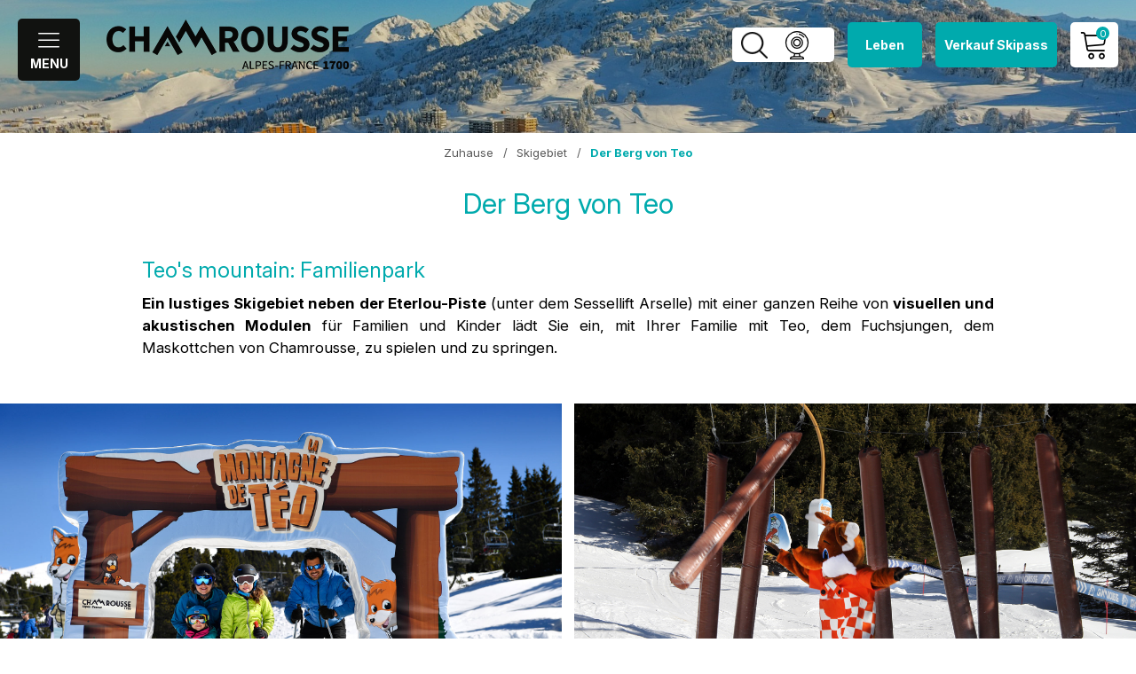

--- FILE ---
content_type: text/html; charset=utf-8
request_url: https://de.chamrousse.com/der-berg-von-teo.html
body_size: 14824
content:
<!DOCTYPE html>
<html class="no-js" lang="de">
<head>
    <title>Der Berg von Teo - Chamrousse</title>
    <meta charset="utf-8" />
    <link rel="shortcut icon" href="/templates/SITE/images/favicon/favicon.ico" type="image/x-icon" />
    <link rel="icon" type="image/png" href="/templates/SITE/images/favicon/favicon-96x96.png" sizes="96x96" />
    <link rel="icon" type="image/svg+xml" href="/templates/SITE/images/favicon/favicon.svg" />
    <link rel="shortcut icon" href="/templates/SITE/images/favicon/favicon.ico" />
    <link rel="apple-touch-icon" sizes="180x180" href="/templates/SITE/images/favicon/apple-touch-icon.png" />
    <meta name="apple-mobile-web-app-title" content="Chamrousse" />
    <link rel="manifest" href="/templates/SITE/images/favicon/site.webmanifest" />
    <!-- Debut balise description et keyword -->
<meta name="description" content="Teo's mountain: Familienpark Ein lustiges Skigebiet neben der Eterlou-Piste (unter dem Sessellift Arselle) mit einer ganzen Reihe von visuellen und akustischen Modulen für Familien und Kinder lädt Sie ein, mit Ihrer Familie mit Teo, dem Fuchsjungen, dem Maskottchen von Chamrousse, zu spielen und zu springen." />
<link rel="canonical" href="https://de.chamrousse.com/der-berg-von-teo.html"/><!-- Fin balise description et keyword -->
<meta property="og:image" content="https://www.chamrousse.com/medias/images/prestataires/chamrousse-montagne-teo-zone-ski-famille-station-montagne-grenoble-isere-alpes-france-fred-guerdin-54236.jpg" /><meta property="og:site_name" content="de.chamrousse.com" /><meta property="og:url" content="der-berg-von-teo.html" /><meta property="og:title" content="Der Berg von Teo&nbsp;-&nbsp;Chamrousse" /><meta property="og:description" content="Teo's mountain: Familienpark Ein lustiges Skigebiet neben der Eterlou-Piste (unter dem Sessellift Arselle) mit einer ganzen Reihe von visuellen und akustischen Modulen für Familien und Kinder lädt Sie ein, mit Ihrer Familie mit Teo, dem Fuchsjungen, dem Maskottchen von Chamrousse, zu spielen und zu springen." /><meta property="og:type" content="website" />    <meta name="viewport" content="width=device-width" />
    <meta name="format-detection" content="telephone=no">
    <meta http-equiv="Content-Language" content="de">
    <link href="/stylesheet.css?action=display&fic=default&partie=generique" data-initiator="link-element" rel="stylesheet" type="text/css" /><link href="/stylesheet.css?action=display&fic=default&partie=local" data-initiator="link-element" rel="stylesheet" type="text/css" /><link href="/stylesheet.css?action=display&charte=&theme=HIVER&langue=DE" data-initiator="link-element" rel="stylesheet" type="text/css" /><link href="https://static.ingenie.fr/components/swiper/swiper.css" data-initiator="link-element" rel="stylesheet" type="text/css" />    <link href="/templates/SITE/css/cache/style_HIVER_DE_ControllerFicheInfo_style-site.css" rel="stylesheet" type="text/css">    <link rel="preconnect" href="https://fonts.googleapis.com">
    <link rel="preconnect" href="https://fonts.gstatic.com" crossorigin>
    <link href="https://fonts.googleapis.com/css2?family=Inter:ital,opsz,wght@0,14..32,100..900;1,14..32,100..900&display=swap" rel="stylesheet">
    <meta name="apple-itunes-app" content="app-id=1268647513">
    <meta name="google-play-app" content="app-id=com.skitude.Chamrousse">
    <script src="https://static.skitude.com/applications/03e5b7acac315d7a14363a24b9ba95dbda73366dce79676904d4d72f3469561d/smartbanner/smartbanner_de.js"></script><meta name="apple-itunes-app" content="app-id=1268647513">
    <link href="/templates/SITE/css/jquery.smartbanner.css" rel="stylesheet" type="text/css">
    <link href="/templates/SITE/css/css-smartbanner.css" rel="stylesheet">
    <link type="text/css" rel="stylesheet" href="https://unpkg.com/leaflet@1.3.4/dist/leaflet.css">
    <script src="https://static.ingenie.fr/components/loader/js/Core.js"></script>
            <link rel="alternate" href="https://de.chamrousse.com/der-berg-von-teo.html" hreflang="de"><link rel="alternate" href="https://www.chamrousse.com/montagne-de-teo.html" hreflang="FR-fr"><link rel="alternate" href="https://en.chamrousse.com/teo-s-mountain.html" hreflang="EN-gb"><link rel="alternate" href="https://www.chamrousse.com/montagne-de-teo.html" hreflang="x-default"><base href="https://de.chamrousse.com" /><script data-cookie="GoogleAnalytics" data-cookie-fn="fn_697c50f2de473" id="fn_697c50f2de473" data-initiator="script-element" type="application/javascript" >

        function fn_697c50f2de473() {(function(i,s,o,g,r,a,m){i['GoogleAnalyticsObject']=r;i[r]=i[r]||function(){
                      (i[r].q=i[r].q||[]).push(arguments)},i[r].l=1*new Date();a=s.createElement(o),
                      m=s.getElementsByTagName(o)[0];a.async=1;a.src=g;m.parentNode.insertBefore(a,m)
                      })(window,document,'script','//www.google-analytics.com/analytics.js','ga');ga('create', 'UA-42558373-1', 'auto');ga('require', 'displayfeatures');ga('set', 'anonymizeIp', true);ga('send', 'pageview');}

        var storage = localStorage.getItem("COOKIE_MANAGER");
        if (storage) {
            var dataCookie = JSON.parse(storage);
            if (dataCookie.types.GoogleAnalytics.isEnable) {
            	fn_697c50f2de473();
            	var script = document.getElementById("fn_697c50f2de473");
            	script.setAttribute("data-cookie-init", "1");
            }
        }

        </script><link rel="alternate" href="https://de.chamrousse.com/der-berg-von-teo.html" hreflang="de"><link rel="alternate" href="https://www.chamrousse.com/montagne-de-teo.html" hreflang="FR-fr"><link rel="alternate" href="https://en.chamrousse.com/teo-s-mountain.html" hreflang="EN-gb"><link rel="alternate" href="https://www.chamrousse.com/montagne-de-teo.html" hreflang="x-default"><script src="https://ajax.googleapis.com/ajax/libs/jquery/1.9.0/jquery.min.js" data-initiator="script-element" type="application/javascript" ></script><script data-cookie="Facebook" data-cookie-fn="fn_697c50f2ebdf0" id="fn_697c50f2ebdf0" data-initiator="script-element" type="application/javascript" >

        function fn_697c50f2ebdf0() {                
                !function(f,b,e,v,n,t,s)                
                {if(f.fbq)return;n=f.fbq=function(){n.callMethod?                
                n.callMethod.apply(n,arguments):n.queue.push(arguments)};                
                if(!f._fbq)f._fbq=n;n.push=n;n.loaded=!0;n.version='2.0';                
                n.queue=[];t=b.createElement(e);t.async=!0;                
                t.src=v;s=b.getElementsByTagName(e)[0];                
                s.parentNode.insertBefore(t,s)}(window, document,'script',                
                'https://connect.facebook.net/en_US/fbevents.js');                
                fbq('init', '300398384010304');                
                fbq('track', 'PageView');                
                }

        var storage = localStorage.getItem("COOKIE_MANAGER");
        if (storage) {
            var dataCookie = JSON.parse(storage);
            if (dataCookie.types.Facebook.isEnable) {
            	fn_697c50f2ebdf0();
            	var script = document.getElementById("fn_697c50f2ebdf0");
            	script.setAttribute("data-cookie-init", "1");
            }
        }

        </script></head>

<body class=" de HIVER ControllerFicheInfo">

<noscript><img height="1" width="1" style="display:none" src="https://www.facebook.com/tr?id=300398384010304&ev=PageView&noscript=1"/></noscript>


<header class="header">
    <div class="popup_box"></div>
    <div class="main">
        <div class="first">
            <div class="menu">
                <nav role="navigation" class="responsiveMenu menu-niveau-2 menu-menu_principal" ><a id="pull" class="hidden-desktop">Menu</a><ul class="">

    <li data-menu-id="4124" data-menu-keyword="CHSTATION" class="first  menu-niveau-3"><a href="bergstation.html"  ><span class="lien-menu">Bergstation</span></a><ul class="">

    <li data-menu-id="5013" data-menu-keyword="" class="menu-niveau-4  terminal"><a href="resort-zusammengefasst.html"  ><span class="lien-menu">Resort-Zusammengefasst</span></a></li><li data-menu-id="4125" data-menu-keyword="" class="menu-niveau-4"><a href="chamrousse.html"  ><span class="lien-menu">Chamrousse</span></a><ul class="">

    
</ul>

</li><li data-menu-id="4131" data-menu-keyword="" class="menu-niveau-4"><a href="zugang-transport.html"  ><span class="lien-menu">Zugang und Transport</span></a><ul class="">

    
</ul>

</li><li data-menu-id="4142" data-menu-keyword="" class="menu-niveau-4"><a href="olympische-geschichte-sage.html"  ><span class="lien-menu">Olympische Geschichte und Sage</span></a><ul class="">

    
</ul>

</li><li data-menu-id="4162" data-menu-keyword="" class="menu-niveau-4"><a href="resort-etiketten.html"  ><span class="lien-menu">Etiketten des Kur- und Fremdenverkehrsamtes</span></a><ul class="">

    
</ul>

</li><li data-menu-id="5620" data-menu-keyword="" class="menu-niveau-4"><a href="nouveau-hiver.html"  ><span class="lien-menu">Winter-News</span></a><ul class="">

    
</ul>

</li>
</ul>

</li><li data-menu-id="4176" data-menu-keyword="CHSKI_GLISSE" class="itineraire select ssselect menu-niveau-3"><a href="skigebiet.html"  ><span class="lien-menu">Skigebiet</span></a><ul class="">

    <li data-menu-id="5630" data-menu-keyword="" class="menu-niveau-4  terminal"><a href="https://ski.chamrousse.com/"  ><span class="lien-menu">Online-Skipass kaufen</span></a></li><li data-menu-id="5014" data-menu-keyword="" class="menu-niveau-4  terminal"><a href="ski-zusammenfassung.html"  ><span class="lien-menu">Ski-Zusammenfassung</span></a></li><li data-menu-id="4177" data-menu-keyword="" class="menu-niveau-4"><a href="alpine-park-chamrousse.html"  ><span class="lien-menu">Chamrousse Alpine Park</span></a><ul class="">

    
</ul>

</li><li data-menu-id="4185" data-menu-keyword="" class="menu-niveau-4  terminal"><a href="sunset-park-schneepark.html"  ><span class="lien-menu">Sunset Park - Snowpark</span></a></li><li data-menu-id="4188" data-menu-keyword="" class="itineraire select ssselect menu-niveau-4  terminal"><a href="der-berg-von-teo.html"  ><span class="lien-menu">Teo&#039;s mountain</span></a></li><li data-menu-id="4189" data-menu-keyword="" class="menu-niveau-4"><a href="nordic-park-chamrousse.html"  ><span class="lien-menu">Chamrousse Nordic Park</span></a><ul class="">

    
</ul>

</li><li data-menu-id="4194" data-menu-keyword="" class="menu-niveau-4"><a href="skitourengehen.html"  ><span class="lien-menu">Skitourengehen</span></a><ul class="">

    
</ul>

</li><li data-menu-id="4197" data-menu-keyword="" class="menu-niveau-4"><a href="ski-snowboard-unterricht.html"  ><span class="lien-menu">Skiunterricht und Snowboardunterricht</span></a><ul class="">

    
</ul>

</li><li data-menu-id="4202" data-menu-keyword="" class="menu-niveau-4"><a href="ski-verleih.html"  ><span class="lien-menu">Skiverleih</span></a><ul class="">

    
</ul>

</li>
</ul>

</li><li data-menu-id="4209" data-menu-keyword="" class="menu-niveau-3"><a href="aktivitaten-winter.html"  ><span class="lien-menu">Aktivitäten</span></a><ul class="">

    <li data-menu-id="5015" data-menu-keyword="" class="menu-niveau-4  terminal"><a href="aktivitaten-zusammenfassung.html"  ><span class="lien-menu">Aktivitäten-Zusammenfassung</span></a></li><li data-menu-id="4210" data-menu-keyword="" class="menu-niveau-4"><a href="schneeschuhwandern-wandern.html"  ><span class="lien-menu">Schneeschuhwandern &amp; Wandern</span></a><ul class="">

    
</ul>

</li><li data-menu-id="4214" data-menu-keyword="" class="menu-niveau-4"><a href="rodel.html"  ><span class="lien-menu">Rodel</span></a><ul class="">

    
</ul>

</li><li data-menu-id="6305" data-menu-keyword="" class="menu-niveau-4  terminal"><a href="adrenaline-park-riesige-seilrutsche-in-chamrousse.html"  ><span class="lien-menu">Gigantische Seilrutsche</span></a></li><li data-menu-id="4219" data-menu-keyword="" class="menu-niveau-4"><a href="outdoor-abenteuer.html"  ><span class="lien-menu">Outdoor-Abenteuer</span></a><ul class="">

    
</ul>

</li><li data-menu-id="4224" data-menu-keyword="" class="menu-niveau-4  terminal"><a href="eislaufbahn-im-freien.html"  ><span class="lien-menu">Schlittschuhbahn</span></a></li><li data-menu-id="4225" data-menu-keyword="" class="menu-niveau-4  terminal"><a href="wohlbefinden.html"  ><span class="lien-menu">Wohlbefinden</span></a></li><li data-menu-id="4226" data-menu-keyword="" class="menu-niveau-4  terminal"><a href="schatzsuchen.html"  ><span class="lien-menu">Schnitzeljagd</span></a></li><li data-menu-id="4227" data-menu-keyword="" class="menu-niveau-4  terminal"><a href="handwerklich-lokale-produkte.html"  ><span class="lien-menu">Kunst und Handwerk</span></a></li><li data-menu-id="4228" data-menu-keyword="" class="menu-niveau-4"><a href="winter-vermietung.html"  ><span class="lien-menu">Wintervermietung</span></a><ul class="">

    
</ul>

</li><li data-menu-id="4234" data-menu-keyword="" class="ete-picto  menu-niveau-4  terminal"><a href="/aktivitaten-sommer.html"  ><span class="lien-menu">Sommer-Aktivitäten</span></a></li>
</ul>

</li><li data-menu-id="4291" data-menu-keyword="" class="menu-niveau-3"><a href="unterkunfte.html"  ><span class="lien-menu">Unterkünfte</span></a><ul class="">

    <li data-menu-id="4292" data-menu-keyword="MOTEUR_RESERVATION" class="menu-niveau-4  terminal"><a href="unterkunft-online-buchen.html"  ><span class="lien-menu">Unterkunft online buchen</span></a></li><li data-menu-id="4298" data-menu-keyword="" class="menu-niveau-4  terminal"><a href="immobilienmakler.html"  ><span class="lien-menu">Immobilienmakler</span></a></li><li data-menu-id="4299" data-menu-keyword="" class="menu-niveau-4  terminal"><a href="zimmer-berghutte.html"  ><span class="lien-menu">Wohnung und Berghütte</span></a></li><li data-menu-id="4300" data-menu-keyword="" class="menu-niveau-4  terminal"><a href="touristenresidenz.html"  ><span class="lien-menu">Touristenresidenz</span></a></li><li data-menu-id="4301" data-menu-keyword="" class="menu-niveau-4  terminal"><a href="hotel-und-gasthaus.html"  ><span class="lien-menu">Hotel und Gasthaus</span></a></li><li data-menu-id="4303" data-menu-keyword="" class="menu-niveau-4  terminal"><a href="wohnwagen-und-wohnmobile.html"  ><span class="lien-menu">Caravaning</span></a></li>
</ul>

</li><li data-menu-id="4305" data-menu-keyword="" class="menu-niveau-3"><a href="veranstaltungen.html"  ><span class="lien-menu">Veranstaltungen und Ausflug</span></a><ul class="">

    <li data-menu-id="4316" data-menu-keyword="" class="menu-niveau-4"><a href="veranstaltung.html"  ><span class="lien-menu">Veranstaltung</span></a><ul class="">

    
</ul>

</li><li data-menu-id="4320" data-menu-keyword="" class="menu-niveau-4"><a href="restaurant.html"  ><span class="lien-menu">Restaurants</span></a><ul class="">

    
</ul>

</li><li data-menu-id="4327" data-menu-keyword="" class="menu-niveau-4  terminal"><a href="bar.html"  ><span class="lien-menu">Bars</span></a></li><li data-menu-id="4329" data-menu-keyword="" class="menu-niveau-4"><a href="filmtheater.html"  ><span class="lien-menu">Filmtheater</span></a><ul class="">

    
</ul>

</li><li data-menu-id="4333" data-menu-keyword="" class="menu-niveau-4"><a href="bibliothek.html"  ><span class="lien-menu">Bibliothek</span></a><ul class="">

    
</ul>

</li><li data-menu-id="4337" data-menu-keyword="" class="menu-niveau-4"><a href="umwelt-zentrum.html"  ><span class="lien-menu">Umweltzentrum</span></a><ul class="">

    
</ul>

</li>
</ul>

</li><li data-menu-id="4341" data-menu-keyword="" class="menu-niveau-3"><a href="praktisch.html"  ><span class="lien-menu">Praktisch</span></a><ul class="">

    <li data-menu-id="5431" data-menu-keyword="" class="menu-niveau-4  terminal"><a href="chamrousse-mountain-park.html"  ><span class="lien-menu">Chamrousse Mountain Park</span></a></li><li data-menu-id="4342" data-menu-keyword="" class="menu-niveau-4  terminal"><a href="/broschure.html"  ><span class="lien-menu">Broschüre</span></a></li><li data-menu-id="4345" data-menu-keyword="" class="menu-niveau-4"><a href="laden-service.html"  ><span class="lien-menu">Laden und Service</span></a><ul class="">

    
</ul>

</li><li data-menu-id="4361" data-menu-keyword="" class="menu-niveau-4"><a href="tourist-information.html"  ><span class="lien-menu">Tourismusbüro</span></a><ul class="">

    
</ul>

</li><li data-menu-id="4362" data-menu-keyword="" class="menu-niveau-4  terminal"><a href="skilift-unternehmen.html"  ><span class="lien-menu">Skiliftgesellschaft</span></a></li><li data-menu-id="4363" data-menu-keyword="" class="menu-niveau-4  terminal"><a href="gemeindehaus.html"  ><span class="lien-menu">Rathaus</span></a></li><li data-menu-id="4364" data-menu-keyword="" class="menu-niveau-4  terminal"><a href="chamrousse-app.html"  ><span class="lien-menu">Mobile Anwendung</span></a></li><li data-menu-id="4365" data-menu-keyword="BROCHURES" class="menu-niveau-4  terminal"><a href="souvenirladen-chamrousse.html"  ><span class="lien-menu">Geschenkeladen</span></a></li><li data-menu-id="6537" data-menu-keyword="" class="menu-niveau-4"><a href="wetter-bergstation.html"  ><span class="lien-menu">Wetter</span></a><ul class="">

    
</ul>

</li><li data-menu-id="6466" data-menu-keyword="" class="menu-niveau-4  terminal"><a href="objet-perdu-trouve.html"  ><span class="lien-menu">Verlorene und gefundene Gegenstände</span></a></li><li data-menu-id="4367" data-menu-keyword="" class="menu-niveau-4  terminal"><a href="/kontakt-chamrousse.html"  ><span class="lien-menu">Kontakt</span></a></li>
</ul>

</li>
</ul>

</nav>                <div class="switchs">
                    <ul class="switch-langues"><li class="langue-de selected"><a href="https://de.chamrousse.com/winter" title="Deutsch"><span>Deutsch</span></a></li><li class="langue-fr"><a href="https://www.chamrousse.com/hiver" title="Français"><span>Français</span></a></li><li class="langue-en"><a href="https://en.chamrousse.com/winter" title="English"><span>English</span></a></li></ul><ul class="switch-themes"><li class="theme-hiver selected"><a href="https://de.chamrousse.com/winter" title="Winter"><span>Winter</span></a></li><div class="toggle hiver" onclick="document.location.href='https://de.chamrousse.com/sommer'"></div><li class="theme-ete"><a href="https://de.chamrousse.com/sommer" title="Sommer"><span>Sommer</span></a></li></ul>                </div>
            </div>
            <div class="logo">
                <a href="/">
                    <img src="/templates/SITE/images/logo_chamrousse.png" alt="Logo Chamrousse" title="Retour à l'accueil">
                </a>
            </div>
        </div>
        <div class="second">
            <div class="back">
                <div class="loupe">
                    <div class="btn"></div>
                    <form class="ing-search_form" action="/search" method="GET">
    <input class="ing-search_form_query" type="text" name="query" value="" placeholder="Suchen...">
    <input type="hidden" name="action" value="webSearch">
    <button class="ing-search_form_button"  type="submit">OK</button>
</form>                </div>
                <div id="carnet_voyage_mini_panier"><a href="/carnet-voyage" class="lien_carnet">CARNET_VOYAGE <span class="carnet_voyage_mini_panier_nb_fiche">0</span></a></div>                <div class="webcams">
                    <nav role="navigation" class="menu-niveau-3 menu-webcams-header" ><div class="titre-menu"><a href="webcams.html" title="Webcams" >Webcams</a></div></nav>                </div>
                <div class="acces">
                                        <div class="container_acces">
                        <h3>Komm nach Chamrousse</h3>

                        <div class="aeroport acces_container">
                                                    </div>

                        <div class="voiture acces_container">
                                                    </div>


                        <div class="train acces_container">
                                                    </div>

                        <div class="all_acces">
                                                    </div>
                    </div>
                </div>
            </div>
                            <div class="live">
                    <span>Leben</span>
                    <div class="live-modal">
                        <div class="col">
    <h2>Wettervorhersage</h2>
    <iframe frameborder="0" height="200" id="widget_autocomplete_preview" src="https://meteofrance.com/widget/prevision/385670##47A5AA" width="300"></iframe>
    <br />
    <div class="bouton_live">
        
    </div>
</div>
<div class="col">
    <nav role="navigation" class="menu-niveau-4 menu-btn-ete" ><div class="description-menu">Berggebiet ganzj&auml;hrig ge&ouml;ffnet.<br />
<strong>Vorl&auml;ufige &Ouml;ffnungszeiten der Skilifte im Winter: 6. Dezember 2025 bis 12. April 2026 (abh&auml;ngig von Schnee- und Wetterbedingungen)</strong></div><ul class="">

    <li data-menu-id="4380" data-menu-keyword="" class="first  webcams  menu-niveau-5  terminal">    <div class="extension"><img src="https://www.chamrousse.com/medias/images/info_menu/multitailles/320x240_webcam-3022-3439-3699.png" alt="webcam-3022" height="auto" />                <div class="description"></div>
    </div><a href="/webcams.html"  ><span class="lien-menu">Webcams</span></a></li><li data-menu-id="6520" data-menu-keyword="" class="webcams  menu-niveau-5  terminal">    <div class="extension"><img src="https://www.chamrousse.com/medias/images/info_menu/multitailles/320x240_alpin-blanc-5522.png" alt="alpin-blanc-5522" height="auto" />                <div class="description"></div>
    </div><a href="/skigebieteroffnung-chamrousse.html"  ><span class="lien-menu">Skigebiete öffnen</span></a></li><li data-menu-id="6521" data-menu-keyword="" class="webcams  menu-niveau-5  terminal">    <div class="extension"><img src="https://www.chamrousse.com/medias/images/info_menu/multitailles/320x240_flocon-de-neige-blanc-5523.png" alt="flocon-de-neige-blanc-5523" height="auto" />                <div class="description"></div>
    </div><a href="/wetterbericht.html"  ><span class="lien-menu">Schneebericht</span></a></li>
</ul>

</nav></div>                    </div>
                </div>
                        <div class="forfaits">
                <nav role="navigation" class="menu-niveau-3 menu-lien_forfait" ><div class="titre-menu"><a href="https://ski.chamrousse.com/" title="Verkauf Skipass" target="_blank" >Verkauf Skipass</a></div></nav>            </div>
            <div class="compte_and_panier">
                                <div class="comptePanier"><span class="getNbPrestations" id="resa_panier_nb_prestation">0</span></div>                <div class="comptePanierElts">
                    <div class="moncompte">
                        <a href="/identification.html">
                            <span>Mein Konto</span>
                        </a>
                    </div>
                    <div class="panier">
                        <div id="bloc_panier" class="panier_vide" style="display: none;" onclick="location.href='booking?action=panier&amp;cid=3'"><div class="titre"><span>Mein Korb</span></div><div class="contenu"><div class="panier-vide" id="resa_panier_vide">Ihr Einkaufswagen ist leer</div><div class="ligne-prestation"  style="display: none;"><div class="left"><span class="nb-prestations" id="resa_panier_nb_prestation">-1</span><span class="libelle-nb-prestations">Leistung</span></div><div class="right"><span class="montant" id="resa_panier_montant">0 €</span></div></div><div class="void-panier clear"  style="display: none;"><a href="https://de.chamrousse.com/booking?action=panier&amp;cid=3" >Sieh meinen Korb</a></div></div></div><span class="getNbPrestations">0</span>                    </div>
                </div>
            </div>
        </div>
    </div>
</header>
<div class="tetiere">
        <div class="bxsliderBanniere" style="max-width: 100%; overflow: hidden">
        <ul class="bxsliderBanniereUL" style="padding: 0">
            
                    <li>
                        <img src="https://www.chamrousse.com/medias/images/info_menu/multitailles/1920x1440_tetiere-2981-3220-3478.jpg" alt="Tetiere" title=""/>                    </li>

                    </ul>
    </div>

<!-- Bloc Bxslider --><script>
			var widgetTetiereGetNumNextSlide = function(currentNum, nbSlides) {
					return (currentNum + 1 >= nbSlides ? nbSlides - 1 : currentNum + 1);
			};
			
            var widgetTetiereGetNumPrevSlide = function(currentNum, nbSlides) {
                    return ((currentNum - 1) < 0 ? nbSlides - 1 : currentNum - 1);
			};
        	
            var widgetTetiereLoadSlideContent = function(idSlider, numSlide, src, contentType, sensLoadNext, objBxSlider) {
                if (numSlide == null || typeof(numSlide) == 'undefined') return;
                // Valeur par défauts
                var contentType = contentType || 'image';
                if (sensLoadNext == null || typeof(sensLoadNext) == 'undefined') {
                    var sensLoadNext = true;
                }
                             
                //on récupère le li concerné dans le slider
                var liToLoad = $('#'+idSlider).children('li:not(.bx-clone)').get(numSlide);
        
                //on charge le contenu en fonction du type
                
                if (contentType == 'image') {
                
                    var imgToLoad = '';
                        if ($(liToLoad).find('div.extrait > div.image img').length > 0) {
                            imgToLoad = $(liToLoad).find('div.extrait > div.image img');
                        }
                        
                        else {
                            imgToLoad = $(liToLoad).children('img');
                        }
                        
                    if (imgToLoad.length > 0) {
                        //on maj l'image du slide si pas encore chargée
                        if (typeof imgToLoad.attr('data-size-full') != 'undefined' && imgToLoad.attr('data-size-full') != '') { ;
                            imgToLoad.attr('src',imgToLoad.attr('data-size-full'));
                            imgToLoad.removeAttr('data-size-full');
                        }
                    }
                    
                }
                //si contenu widget dispo
                else if (contentType =='widget-dispos') { WidgetDispos.loadAjaxVueDispos(idSlider,numSlide,sensLoadNext,
                        function() {
                            //console.log('loadAjaxVueDispos callback objBxSlider',objBxSlider.slider);
                            var currentSlide = objBxSlider.slider.getCurrentSlide();
                            //console.log('currentSlide',currentSlide);
                            if (!sensLoadNext) {
                                currentSlide+=1;
                                //console.log('ajout au debut, upd currentSlide',currentSlide);
                            }
                            objBxSlider.params.startSlide = currentSlide;
                            //console.log('new param slider', objBxSlider.params);
                            objBxSlider.slider.reloadSlider(objBxSlider.params);
                        }
                    );
					}
					//si div via ajax (test)
					else if (contentType == 'ajax') {
						//on effectue la requete ajax
						$.ajax({
							url: src,
							type: 'get',
							async: true,
							beforeSend: function() {
								//on ajoute le div de loading au slider
								//$('.bx-viewport').prepend('<div class="bx-loading"></div>');
							},
							success: function(data, status, jqXHR) {
								//console.log('success');
								//console.log(data);
								//on maj le slider avec le contenu récupéré
								//to do
								
								//on enlève le div de loading du slider
								//$('.bx-loading').remove();
							},
							error: function(jqXHR, status, error) {
								console.log('error : ',error);
							},
							complete : function(jqXHR, status) {
								//console.log('complete');
							}
						});
					}
					
				};
			 function widgetTetiereInitBxSlider() {
				$('.bxsliderBanniereUL').each( function () {
					if ($(this).children('li').length > 1) {
						
						if ($(this).attr('id') == undefined) {
							$(this).attr('id', IngenieTools.uniqID(8, 'bxslider_'));
						}
						var count = $(this).children().length;
						var nbSlides = count;
						
						var paramswidgetTetiereSlider = {"auto": true, "autoHover": true, "controls": true, 
				onSliderLoad:function(currentIndex) {            
				var liSlide = $('.bxsliderBanniereUL li:not(.bx-clone)').get(currentIndex);
				$(liSlide).addClass('slideComplete');            
			},
				onSlideBefore:function($slideElement, oldIndex, newIndex) {
            
            var idSlider = $slideElement.parent('ul').attr('id');            
            
            var contentTypeToLoad = 'image';
            //si slider widget dispo (pour le moment vue semaine uniquement)
            if ($('#'+idSlider).hasClass('loadPeriodeAjaxActif')) {
                contentTypeToLoad = 'widget-dispos';
            }
            var nbDecalage = this.maxSlides;
            //on recupère le sens de chargement (si li next ou li prev)
            var sensLoadNext = newIndex > oldIndex;
            
                nbDecalage = (this.moveSlides > 0) ? this.moveSlides : this.maxSlides;
            
				//on recupère les id de la premiere et derniere slide visible
				var idFirstVisible = newIndex * nbDecalage;
				var idLastVisible = idFirstVisible + nbDecalage - 1;
            
				//suppression class slideComplete sur ancienne li affichee
				var liOldSlide = $('#'+idSlider).children('li:not(.bx-clone)').get(oldIndex);
				$(liOldSlide).removeClass('slideComplete');
				//ajout class sliding sur li affichée
				var liSlide = $('#'+idSlider).children('li:not(.bx-clone)').get(newIndex);
				$(liSlide).addClass('sliding');
	
				//on charge si besoin le slide demandé
				widgetTetiereLoadSlideContent(idSlider,newIndex,'',contentTypeToLoad,sensLoadNext,obj_widgetTetiereSlider);
				//on charge si besoin les slides qui précèdent ceux affichés
				if (contentTypeToLoad == 'image') {
				  for (var i = 1; i <= nbDecalage; i++) {
					  widgetTetiereLoadSlideContent(idSlider,idFirstVisible - i,'',contentTypeToLoad,sensLoadNext,obj_widgetTetiereSlider);
				  }
				  //on charge si besoin les slides qui suivent ceux affichés
				  for (var i = 1; i <= nbDecalage; i++) {
					  widgetTetiereLoadSlideContent(idSlider,idLastVisible + i,'',contentTypeToLoad,sensLoadNext,obj_widgetTetiereSlider);
				  }
				}
        	},
				onSlideAfter:function($slideElement, oldIndex, newIndex) {            
				var idSlider = $slideElement.parent('ul').attr('id');
				//suppression class sliding et ajout class slideComplete sur li affichée
				var liSlide = $('#'+idSlider).children('li:not(.bx-clone)').get(newIndex);
				$(liSlide).removeClass('sliding').addClass('slideComplete');
			}
			};
						var obj_widgetTetiereSlider = {
							slider : $(this).bxSlider(paramswidgetTetiereSlider),
							params : paramswidgetTetiereSlider
						};
					} else {
							var obj_widgetTetiereSlider = $(this).bxSlider({"auto": true, "autoHover": true, "controls": true, 
				onSliderLoad:function(currentIndex) {            
				var liSlide = $('.bxsliderBanniereUL li:not(.bx-clone)').get(currentIndex);
				$(liSlide).addClass('slideComplete');            
			},
				onSlideBefore:function($slideElement, oldIndex, newIndex) {
            
            var idSlider = $slideElement.parent('ul').attr('id');            
            
            var contentTypeToLoad = 'image';
            //si slider widget dispo (pour le moment vue semaine uniquement)
            if ($('#'+idSlider).hasClass('loadPeriodeAjaxActif')) {
                contentTypeToLoad = 'widget-dispos';
            }
            var nbDecalage = this.maxSlides;
            //on recupère le sens de chargement (si li next ou li prev)
            var sensLoadNext = newIndex > oldIndex;
            
                nbDecalage = (this.moveSlides > 0) ? this.moveSlides : this.maxSlides;
            
				//on recupère les id de la premiere et derniere slide visible
				var idFirstVisible = newIndex * nbDecalage;
				var idLastVisible = idFirstVisible + nbDecalage - 1;
            
				//suppression class slideComplete sur ancienne li affichee
				var liOldSlide = $('#'+idSlider).children('li:not(.bx-clone)').get(oldIndex);
				$(liOldSlide).removeClass('slideComplete');
				//ajout class sliding sur li affichée
				var liSlide = $('#'+idSlider).children('li:not(.bx-clone)').get(newIndex);
				$(liSlide).addClass('sliding');
	
				//on charge si besoin le slide demandé
				widgetTetiereLoadSlideContent(idSlider,newIndex,'',contentTypeToLoad,sensLoadNext,obj_widgetTetiereSlider);
				//on charge si besoin les slides qui précèdent ceux affichés
				if (contentTypeToLoad == 'image') {
				  for (var i = 1; i <= nbDecalage; i++) {
					  widgetTetiereLoadSlideContent(idSlider,idFirstVisible - i,'',contentTypeToLoad,sensLoadNext,obj_widgetTetiereSlider);
				  }
				  //on charge si besoin les slides qui suivent ceux affichés
				  for (var i = 1; i <= nbDecalage; i++) {
					  widgetTetiereLoadSlideContent(idSlider,idLastVisible + i,'',contentTypeToLoad,sensLoadNext,obj_widgetTetiereSlider);
				  }
				}
        	},
				onSlideAfter:function($slideElement, oldIndex, newIndex) {            
				var idSlider = $slideElement.parent('ul').attr('id');
				//suppression class sliding et ajout class slideComplete sur li affichée
				var liSlide = $('#'+idSlider).children('li:not(.bx-clone)').get(newIndex);
				$(liSlide).removeClass('sliding').addClass('slideComplete');
			}
			,'auto': false, 'autoStart': false, 'infiniteLoop': false, 'pager': false, 'controls': false});
					}
				});
			
			};</script><!--/ Bloc Bxslider --></div>

<div class="arianne">
    <ul class="breadcrumb">    <li>
                                    <a href="/">
                    <span>Zuhause</span>
                </a>
                <span class="divider">/</span>                        </li>
    <li>
                                    <a href="skigebiet.html">
                    <span>Skigebiet</span>
                </a>
                <span class="divider">/</span>                        </li>
    <li>
        <script type="application/ld+json">{"itemListElement":[{"position":1,"name":"Zuhause","item":"https:\/\/de.chamrousse.com\/\/","@type":"ListItem"},{"position":2,"name":"Skigebiet","item":"https:\/\/de.chamrousse.com\/skigebiet.html","@type":"ListItem"},{"position":3,"name":"Der Berg von Teo","item":"https:\/\/de.chamrousse.com\/der-berg-von-teo.html","@type":"ListItem"}],"@type":"BreadcrumbList","@context":"http:\/\/schema.org\/"}</script>            <span>Der Berg von Teo</span>
            </li>
</ul></div>

<main class="container" role="main">
        <section id="content" class="">
                        <div id="fiche-info"  class="type-prestataire-blog fiche-info-INFO"  itemscope itemtype="http://schema.org/Event"><header><h1 itemprop="name">Der Berg von Teo</h1><div class="classement"></div><div class="lien_fiche_carnet"><a rel="nofollow" title="Zu meinen Favoriten hinzufügen" href="carnet-voyage?action=add&fiche=BLOG|PAGESKIMONTAGNETEO" class="lien_savoir_plus carnet_voyage_ajouter" ><span>Zu meinen Favoriten hinzufügen</span></a><a rel="nofollow" title="Favoriten löschen" href="carnet-voyage?action=remove&fiche=BLOG|PAGESKIMONTAGNETEO" class="lien_savoir_plus carnet_voyage_supprimer" style="display: none;"><span>Favoriten löschen</span></a></div></header><div class="contenu-fiche"><div class="bandeau"><ul><li class="bandeau-description "><a href="/der-berg-von-teo.html#description">Beschreibung</a></li></ul></div><h2 class="titre_bloc_fiche" id="description"><span>Präsentation</span></h2><div class="presentation"><div class="description" itemprop="description"><div class="pave1 pave-containText"><span class="contenu_descriptif"><h2>Teo&#39;s mountain: Familienpark</h2>
<strong>Ein lustiges Skigebiet neben der Eterlou-Piste</strong> (unter dem Sessellift Arselle) mit einer ganzen Reihe von <strong>visuellen und akustischen Modulen</strong> f&uuml;r Familien und Kinder l&auml;dt Sie ein, mit Ihrer Familie mit Teo, dem Fuchsjungen, dem Maskottchen von Chamrousse, zu spielen und zu springen.</span></div><div class="pave2 pave-containList pave-containMedias pave-contain2Medias"><ul class="pave_medias_list"><li class="pave_medias_item pave_medias_image" title="Chamrousse Teo's Berg Familienpark Skigebiet"><img src="https://www.chamrousse.com/medias/images/prestataires/chamrousse-montagne-teo-zone-ski-famille-station-montagne-grenoble-isere-alpes-france-fred-guerdin-54236.jpg" alt="Chamrousse berg von teo ski familiengebiet gebirgsort grenoble isere französische alpen frankreich - &copy; Fred Guerdin - Chamrousse" title="Chamrousse Teo's Berg Familienpark Skigebiet - &copy; Fred Guerdin - Chamrousse"></li><li class="pave_medias_item pave_medias_image" title="Chamrousse Teo's Berg Familienpark Skigebiet"><img src="https://www.chamrousse.com/medias/images/prestataires/chamrousse-family-challenge-vacances-mascotte-teo-station-ski-isere-alpes-france-2641-29787-54237.jpg" alt="Chamrousse berg von teo ski familiengebiet gebirgsort grenoble isere französische alpen frankreich - &copy; Fred Guerdin" title="Chamrousse Teo's Berg Familienpark Skigebiet - &copy; Fred Guerdin"></li></ul></div><div class="pave3 pave-containText"><span class="contenu_descriptif">Er eignet sich perfekt f&uuml;r Familien, Skischulen und f&uuml;r alle Praktiker. Er erg&auml;nzt den Sunset Park von Chamrousse um ein weiteres Element, das uns mit dem Gedanken tr&ouml;stet, dass Schnee zum Spa&szlig; haben, zum Teilen und f&uuml;r alle da ist.<br />
<br />
Entdecken Sie es w&auml;hrend der Family Challenge organisiert w&auml;hrend der Februarferien, ein Familientreffen f&uuml;r einen freundlichen &quot;Wettbewerb&quot; von Kindern und Eltern rund um die Praxis des Skifahrens und Freestyle Snowboarden.</span></div><div class="pave4 pave-containList pave-containMedias pave-contain2Medias"><ul class="pave_medias_list"><li class="pave_medias_item pave_medias_image" title="Chamrousse Teo's Berg Familienpark Skigebiet"><img src="https://www.chamrousse.com/medias/images/prestataires/chamrousse-family-challenge-vacances-mascotte-teo-station-ski-isere-alpes-france-2642-29789.jpg" alt="Chamrousse berg von teo ski familiengebiet gebirgsort grenoble isere französische alpen frankreich - &copy; CP - OT Chamrousse" title="Chamrousse Teo's Berg Familienpark Skigebiet - &copy; CP - OT Chamrousse"></li><li class="pave_medias_item pave_medias_image" title="Chamrousse Teo's Berg Familienpark Skigebiet"><img src="https://www.chamrousse.com/medias/images/prestataires/chamrousse-montagne-teo-ski-famille-vacances-mascotte-station-ski-grenoble-isere-alpes-france-fred-guerdin-2-54240.jpg" alt="Chamrousse berg von teo ski familiengebiet gebirgsort grenoble isere französische alpen frankreich - &copy; Fred Guerdin - Chamrousse" title="Chamrousse Teo's Berg Familienpark Skigebiet - &copy; Fred Guerdin - Chamrousse"></li></ul></div><div class="pave5 pave-containText"><span class="contenu_descriptif"><p>Karte des Berges Teo:</p>

<p>Teo-Piste mit Variante und Route bis zur Eterlou-Piste.<br />
Neue chill Zone von T&eacute;o: Picknicktisch &quot;Have a break&quot;, kein Schie&szlig;en/Ziel mit Schneeb&auml;llen, riesige Rutschen &quot;Big slide&quot;, Teo-H&uuml;tten, H&auml;ngematten und Sonnenbaden.</p>
</span></div><div class="pave7 pave-containList pave-containMedias pave-contain1Medias"><ul class="pave_medias_list"><li class="pave_medias_item pave_medias_image" title="Chamrousse "Montagne de Teo“ Gebiet neue Entspannungszone"><img src="https://www.chamrousse.com/medias/images/prestataires/chamrousse-montagne-teo-nouvelle-zone-detente-piste-ski-ludique-famille-enfant-station-grenoble-isere-alpes-france-ch-ot-chamrousse-58151.jpg" alt="Chamrousse berg von teo ski familiengebiet gebirgsort grenoble isere französische alpen frankreich - &copy; SD - OT Chamrousse" title="Chamrousse "Montagne de Teo“ Gebiet neue Entspannungszone - &copy; SD - OT Chamrousse"></li></ul></div><div class="pave8 pave-containList pave-containMedias pave-contain2Medias"><ul class="pave_medias_list"><li class="pave_medias_item pave_medias_image" title="Chamrousse Teo's Berg Familienpark Skigebiet"><img src="https://www.chamrousse.com/medias/images/prestataires/chamrousse-plan-montagne-de-teo-family-park-zone-ludique-fun-ski-famille-station-montagne-grenoble-isere-alpes-france-56137.jpg" alt="Chamrousse berg von teo ski familiengebiet gebirgsort grenoble isere französische alpen frankreich - &copy; Wise Ride" title="Chamrousse Teo's Berg Familienpark Skigebiet - &copy; Wise Ride"></li><li class="pave_medias_item pave_medias_image" title="Chamrousse "Montagne de Teo“ Gebiet neue Entspannungszone"><img src="https://www.chamrousse.com/medias/images/prestataires/chamrousse-montagne-teo-piste-ski-ludique-famille-enfant-nouvelle-zone-detente-station-grenoble-isere-alpes-france-ch-ot-chamrousse-58150.jpg" alt="Chamrousse berg von teo ski familiengebiet gebirgsort grenoble isere französische alpen frankreich - &copy; CH - OT Chamrousse" title="Chamrousse "Montagne de Teo“ Gebiet neue Entspannungszone - &copy; CH - OT Chamrousse"></li></ul></div></div></div></div></div>            </section>
</main>

<footer>
        <div class="main">
        <div class="container-foot">
            <div class="col">
                <nav role="navigation" class="menu-niveau-3 menu-coordonnees_ot" ><div class="description-menu"><div class="titre_chamrousse">CHAMROUSSE<br />
<a href="https://de.chamrousse.com/tourist-information.html" target="_blank"><strong>Tourismusb&uuml;ro</strong></a></div>
<a href="https://de.chamrousse.com/tourist-information.html" target="_blank">Chamrousse 1650: 42 place de Belledonne<br />
Chamrousse 1750: 478 avenue du P&egrave;re Tasse</a><br />
<span style="font-size:18px;"><span style="font-size:20px;"><a class="tel" href="tel:+33476899265">+ 33 (0)4 76 89 92 65</a></span><br />
<a class="mail" href="/contact-office-de-tourisme.html">Kontakt by E-mail</a></span><br />
&nbsp;</div><ul class="">

    <li data-menu-id="4400" data-menu-keyword="" class="first  menu-niveau-4  terminal"><a href="buchungszentrale-angebot-kontakt.html"  ><span class="lien-menu">Chamrousse Reservation</span></a></li>
</ul>

</nav>            </div>
            <div class="col">
                <a href="/">
                    <img src="/templates/SITE/images/logo_chamrousse.png" alt="Logo Chamrousse" title="Retour à l'accueil">
                </a>
                <div class="ouvertures">
                    <nav role="navigation" class="menu-niveau-3 menu-domaines" ><div class="description-menu"><strong>Berggebiet ganzj&auml;hrig ge&ouml;ffnet<br />
Voraussichtliche &Ouml;ffnung im Winter:</strong><br />
<strong>- Alpines Skigebiet</strong>: vom 6/12/2025 bis 12/04/2026<br />
<strong>- Nordisches Skigebiet</strong>: vom 6/12/2024 bis 29/03/2026<br />
<em>Je nach Schneeverh&auml;ltnissen</em></div></nav>                </div>
                <div class="logo-labels">
                    <div class="widget-actualites widget-63 labelfooter "><div class="extrait PAGE-PARTFOOTER-FLOCONVERT noLink"><div class="image"><a href="javascript:void(0)"   title="Flocon Vert"  class="fairestat"  data-contexte="PAGE-PARTFOOTER-FLOCONVERT" ><img src="https://www.chamrousse.com/medias/images/info_pages/multitailles/1920x1440_logo-label-flocon-vert-chamrousse-1-flocon-3393.jpg" title="Das Label für nachhaltige Entwicklung von Chamrousse" alt="Das Label für nachhaltige Entwicklung von Chamrousse"
                                               data-width="300"
                                            data-height="388" data-orientation="portrait"
                                            class=

                                        /></a></div></div><div class="extrait PAGE-PARTFOOTER-FAMILLEPLU noLink"><div class="image"><a href="javascript:void(0)"   title="Famille Plus"  class="fairestat"  data-contexte="PAGE-PARTFOOTER-FAMILLEPLU" ><img src="https://www.chamrousse.com/medias/images/info_pages/multitailles/1920x1440_famille-plus-2820.jpg" title="Chamrousse's Familienlabel" alt="Chamrousse's Familienlabel"
                                               data-width="1566"
                                            data-height="1434" data-orientation="landscape"
                                            class=

                                        /></a></div></div><div class="extrait PAGE-PARTFOOTER-TOURISME noLink"><div class="image"><a href="javascript:void(0)"   title="Qualité Tourisme"  class="fairestat"  data-contexte="PAGE-PARTFOOTER-TOURISME" ><img src="https://www.chamrousse.com/medias/images/info_pages/multitailles/1920x1440_chamrousse-logo-marque-qualite-tourisme-station-ski-montagne-grenoble-isere-alpes-france-3209-3262.jpg" title="Marque Qualité Tourisme Chamrousse" alt="Marque Qualité Tourisme Chamrousse"
                                               data-width="500"
                                            data-height="528" data-orientation="portrait"
                                            class=

                                        /></a></div></div></div><!-- Bloc Bxslider --><script>
			var widgetActualiteGetNumNextSlide63 = function(currentNum, nbSlides) {
					return (currentNum + 1 >= nbSlides ? nbSlides - 1 : currentNum + 1);
			};
			
            var widgetActualiteGetNumPrevSlide63 = function(currentNum, nbSlides) {
                    return ((currentNum - 1) < 0 ? nbSlides - 1 : currentNum - 1);
			};
        	
            var widgetActualiteLoadSlideContent63 = function(idSlider, numSlide, src, contentType, sensLoadNext, objBxSlider) {
                if (numSlide == null || typeof(numSlide) == 'undefined') return;
                // Valeur par défauts
                var contentType = contentType || 'image';
                if (sensLoadNext == null || typeof(sensLoadNext) == 'undefined') {
                    var sensLoadNext = true;
                }
                             
                //on récupère le li concerné dans le slider
                var liToLoad = $('#'+idSlider).children('li:not(.bx-clone)').get(numSlide);
        
                //on charge le contenu en fonction du type
                
                if (contentType == 'image') {
                
                    var imgToLoad = '';
                        if ($(liToLoad).find('div.extrait > div.image img').length > 0) {
                            imgToLoad = $(liToLoad).find('div.extrait > div.image img');
                        }
                        
                        else {
                            imgToLoad = $(liToLoad).children('img');
                        }
                        
                    if (imgToLoad.length > 0) {
                        //on maj l'image du slide si pas encore chargée
                        if (typeof imgToLoad.attr('data-size-full') != 'undefined' && imgToLoad.attr('data-size-full') != '') { ;
                            imgToLoad.attr('src',imgToLoad.attr('data-size-full'));
                            imgToLoad.removeAttr('data-size-full');
                        }
                    }
                    
                }
                //si contenu widget dispo
                else if (contentType =='widget-dispos') { WidgetDispos.loadAjaxVueDispos(idSlider,numSlide,sensLoadNext,
                        function() {
                            //console.log('loadAjaxVueDispos callback objBxSlider',objBxSlider.slider);
                            var currentSlide = objBxSlider.slider.getCurrentSlide();
                            //console.log('currentSlide',currentSlide);
                            if (!sensLoadNext) {
                                currentSlide+=1;
                                //console.log('ajout au debut, upd currentSlide',currentSlide);
                            }
                            objBxSlider.params.startSlide = currentSlide;
                            //console.log('new param slider', objBxSlider.params);
                            objBxSlider.slider.reloadSlider(objBxSlider.params);
                        }
                    );
					}
					//si div via ajax (test)
					else if (contentType == 'ajax') {
						//on effectue la requete ajax
						$.ajax({
							url: src,
							type: 'get',
							async: true,
							beforeSend: function() {
								//on ajoute le div de loading au slider
								//$('.bx-viewport').prepend('<div class="bx-loading"></div>');
							},
							success: function(data, status, jqXHR) {
								//console.log('success');
								//console.log(data);
								//on maj le slider avec le contenu récupéré
								//to do
								
								//on enlève le div de loading du slider
								//$('.bx-loading').remove();
							},
							error: function(jqXHR, status, error) {
								console.log('error : ',error);
							},
							complete : function(jqXHR, status) {
								//console.log('complete');
							}
						});
					}
					
				};
			 function widgetActualiteInitBxSlider63() {
				$('#widget-actualites-63').each( function () {
					if ($(this).children('li').length > 1) {
						
						if ($(this).attr('id') == undefined) {
							$(this).attr('id', IngenieTools.uniqID(8, 'bxslider_'));
						}
						var count = $(this).children().length;
						var nbSlides = count;
						
						var paramswidgetActualiteSlider63 = {'auto': true, 'autoHover': true, 'minSlides': 1, 'maxSlides': 1, 'infiniteLoop':true, nextText: '', prevText: '', 
				onSliderLoad:function(currentIndex) {            
				var liSlide = $('#widget-actualites-63 li:not(.bx-clone)').get(currentIndex);
				$(liSlide).addClass('slideComplete');            
			},
				onSlideBefore:function($slideElement, oldIndex, newIndex) {
            
            var idSlider = $slideElement.parent('ul').attr('id');            
            
            var contentTypeToLoad = 'image';
            //si slider widget dispo (pour le moment vue semaine uniquement)
            if ($('#'+idSlider).hasClass('loadPeriodeAjaxActif')) {
                contentTypeToLoad = 'widget-dispos';
            }
            var nbDecalage = this.maxSlides;
            //on recupère le sens de chargement (si li next ou li prev)
            var sensLoadNext = newIndex > oldIndex;
            
                nbDecalage = (this.moveSlides > 0) ? this.moveSlides : this.maxSlides;
            
				//on recupère les id de la premiere et derniere slide visible
				var idFirstVisible = newIndex * nbDecalage;
				var idLastVisible = idFirstVisible + nbDecalage - 1;
            
				//suppression class slideComplete sur ancienne li affichee
				var liOldSlide = $('#'+idSlider).children('li:not(.bx-clone)').get(oldIndex);
				$(liOldSlide).removeClass('slideComplete');
				//ajout class sliding sur li affichée
				var liSlide = $('#'+idSlider).children('li:not(.bx-clone)').get(newIndex);
				$(liSlide).addClass('sliding');
	
				//on charge si besoin le slide demandé
				widgetActualiteLoadSlideContent63(idSlider,newIndex,'',contentTypeToLoad,sensLoadNext,obj_widgetActualiteSlider63);
				//on charge si besoin les slides qui précèdent ceux affichés
				if (contentTypeToLoad == 'image') {
				  for (var i = 1; i <= nbDecalage; i++) {
					  widgetActualiteLoadSlideContent63(idSlider,idFirstVisible - i,'',contentTypeToLoad,sensLoadNext,obj_widgetActualiteSlider63);
				  }
				  //on charge si besoin les slides qui suivent ceux affichés
				  for (var i = 1; i <= nbDecalage; i++) {
					  widgetActualiteLoadSlideContent63(idSlider,idLastVisible + i,'',contentTypeToLoad,sensLoadNext,obj_widgetActualiteSlider63);
				  }
				}
        	},
				onSlideAfter:function($slideElement, oldIndex, newIndex) {            
				var idSlider = $slideElement.parent('ul').attr('id');
				//suppression class sliding et ajout class slideComplete sur li affichée
				var liSlide = $('#'+idSlider).children('li:not(.bx-clone)').get(newIndex);
				$(liSlide).removeClass('sliding').addClass('slideComplete');
			}
			};
						var obj_widgetActualiteSlider63 = {
							slider : $(this).bxSlider(paramswidgetActualiteSlider63),
							params : paramswidgetActualiteSlider63
						};
					} else {
							var obj_widgetActualiteSlider63 = $(this).bxSlider({'auto': true, 'autoHover': true, 'minSlides': 1, 'maxSlides': 1, 'infiniteLoop':true, nextText: '', prevText: '', 
				onSliderLoad:function(currentIndex) {            
				var liSlide = $('#widget-actualites-63 li:not(.bx-clone)').get(currentIndex);
				$(liSlide).addClass('slideComplete');            
			},
				onSlideBefore:function($slideElement, oldIndex, newIndex) {
            
            var idSlider = $slideElement.parent('ul').attr('id');            
            
            var contentTypeToLoad = 'image';
            //si slider widget dispo (pour le moment vue semaine uniquement)
            if ($('#'+idSlider).hasClass('loadPeriodeAjaxActif')) {
                contentTypeToLoad = 'widget-dispos';
            }
            var nbDecalage = this.maxSlides;
            //on recupère le sens de chargement (si li next ou li prev)
            var sensLoadNext = newIndex > oldIndex;
            
                nbDecalage = (this.moveSlides > 0) ? this.moveSlides : this.maxSlides;
            
				//on recupère les id de la premiere et derniere slide visible
				var idFirstVisible = newIndex * nbDecalage;
				var idLastVisible = idFirstVisible + nbDecalage - 1;
            
				//suppression class slideComplete sur ancienne li affichee
				var liOldSlide = $('#'+idSlider).children('li:not(.bx-clone)').get(oldIndex);
				$(liOldSlide).removeClass('slideComplete');
				//ajout class sliding sur li affichée
				var liSlide = $('#'+idSlider).children('li:not(.bx-clone)').get(newIndex);
				$(liSlide).addClass('sliding');
	
				//on charge si besoin le slide demandé
				widgetActualiteLoadSlideContent63(idSlider,newIndex,'',contentTypeToLoad,sensLoadNext,obj_widgetActualiteSlider63);
				//on charge si besoin les slides qui précèdent ceux affichés
				if (contentTypeToLoad == 'image') {
				  for (var i = 1; i <= nbDecalage; i++) {
					  widgetActualiteLoadSlideContent63(idSlider,idFirstVisible - i,'',contentTypeToLoad,sensLoadNext,obj_widgetActualiteSlider63);
				  }
				  //on charge si besoin les slides qui suivent ceux affichés
				  for (var i = 1; i <= nbDecalage; i++) {
					  widgetActualiteLoadSlideContent63(idSlider,idLastVisible + i,'',contentTypeToLoad,sensLoadNext,obj_widgetActualiteSlider63);
				  }
				}
        	},
				onSlideAfter:function($slideElement, oldIndex, newIndex) {            
				var idSlider = $slideElement.parent('ul').attr('id');
				//suppression class sliding et ajout class slideComplete sur li affichée
				var liSlide = $('#'+idSlider).children('li:not(.bx-clone)').get(newIndex);
				$(liSlide).removeClass('sliding').addClass('slideComplete');
			}
			,'auto': false, 'autoStart': false, 'infiniteLoop': false, 'pager': false, 'controls': false});
					}
				});
			
			};</script><!--/ Bloc Bxslider -->                </div>
            </div>
            <div class="col">
                <nav role="navigation" class="menu-niveau-3 menu-brochures-foot" ><div class="titre-menu"><a href="broschure.html" title="Broschüre" >Broschüre</a></div></nav><nav role="navigation" class="menu-niveau-3 menu-brochures-foot" ><div class="titre-menu"><a href="https://de.chamrousse.com/souvenirladen-chamrousse.html" title="Souvenirshop" >Souvenirshop</a></div></nav>                            </div>
        </div>
    </div>
    <div class="part">
        <div class="widget-actualites widget-37 partfooter "><div class="extrait PAGE-PARTFOOTER-PART7 noLink"><div class="image"><a href="https://www.rossignol.com?utm_medium=website&utm_source=logo-partenaire&utm_campaign=Logo-Partenaire-Chamrousse"  target="_blank" title="Rossignol ist Partner der Bergstation Chamrousse - &amp;copy Rossignol"  class="fairestat"  data-contexte="PAGE-PARTFOOTER-PART7" ><img src="https://www.chamrousse.com/medias/images/info_pages/multitailles/1920x1440_chamrousse-rossignol-ski-outdoor-logo-partenaire-2-2898.png" title="Rossignol ist Partner der Bergstation Chamrousse" alt="Rossignol ist Partner der Bergstation Chamrousse"
                                               data-width="310"
                                            data-height="65" data-orientation="landscape"
                                            class=

                                        /></a></div></div><div class="extrait PAGE-PARTFOOTER-PART9 noLink"><div class="image"><a href="https://www.haribo.com/?utm_medium=website&utm_source=logo-partenaire&utm_campaign=Logo-Partenaire-Chamrousse"  target="_blank" title="Haribo ist Partner der Bergstation Chamrousse - &amp;copy Haribo"  class="fairestat"  data-contexte="PAGE-PARTFOOTER-PART9" ><img src="https://www.chamrousse.com/medias/images/info_pages/multitailles/1920x1440_chamrousse-haribo-partenaire-2887.png" title="Haribo ist Partner der Bergstation Chamrousse" alt="Haribo ist Partner der Bergstation Chamrousse"
                                               data-width="257"
                                            data-height="60" data-orientation="landscape"
                                            class=

                                        /></a></div></div><div class="extrait PAGE-PARTFOOTER-PART16 noLink"><div class="image"><a href="https://cairn-sport.com/fr_FR/?utm_medium=website&utm_source=logo-partenaire&utm_campaign=Logo-Partenaire-Chamrousse"  target="_blank" title="Cairn sport partner Chamrousse - &amp;copy Cairn"  class="fairestat"  data-contexte="PAGE-PARTFOOTER-PART16" ><img src="https://www.chamrousse.com/medias/images/info_pages/multitailles/1920x1440_cairn-sport-partenaire-chamrousse-3367.png" title="Cairn sport partner Chamrousse" alt="Cairn sport partner Chamrousse"
                                               data-width="1000"
                                            data-height="254" data-orientation="landscape"
                                            class=

                                        /></a></div></div><div class="extrait PAGE-PARTFOOTER-PART8 noLink"><div class="image"><a href="https://www.skoda.fr?utm_medium=website&utm_source=logo-partenaire&utm_campaign=Logo-Partenaire-Chamrousse"  target="_blank" title="Logo Jean Lain x Skoda"  class="fairestat"  data-contexte="PAGE-PARTFOOTER-PART8" ><img src="https://www.chamrousse.com/medias/images/info_pages/multitailles/1920x1440_logo-jean-lain-x-skoda-3350.png" title="Logo Jean Lain x Skoda" alt="Logo Jean Lain x Skoda"
                                               data-width="735"
                                            data-height="119" data-orientation="landscape"
                                            class=

                                        /></a></div></div><div class="extrait PAGE-PARTFOOTER-PART17 noLink"><div class="image"><a href="https://www.benjydj.com?utm_medium=website&utm_source=logo-partenaire&utm_campaign=Logo-Partenaire-Chamrousse"  target="_blank" title="Benjy DJ Partner Chamrousse - &amp;copy BenjyDj"  class="fairestat"  data-contexte="PAGE-PARTFOOTER-PART17" ><img src="https://www.chamrousse.com/medias/images/info_pages/multitailles/1920x1440_logo-benjydj-1-3384.jpg" title="Benjy DJ Partner Chamrousse" alt="Benjy DJ Partner Chamrousse"
                                               data-width="2953"
                                            data-height="798" data-orientation="landscape"
                                            class=

                                        /></a></div></div></div><!-- Bloc Bxslider --><script>
			var widgetActualiteGetNumNextSlide37 = function(currentNum, nbSlides) {
					return (currentNum + 1 >= nbSlides ? nbSlides - 1 : currentNum + 1);
			};
			
            var widgetActualiteGetNumPrevSlide37 = function(currentNum, nbSlides) {
                    return ((currentNum - 1) < 0 ? nbSlides - 1 : currentNum - 1);
			};
        	
            var widgetActualiteLoadSlideContent37 = function(idSlider, numSlide, src, contentType, sensLoadNext, objBxSlider) {
                if (numSlide == null || typeof(numSlide) == 'undefined') return;
                // Valeur par défauts
                var contentType = contentType || 'image';
                if (sensLoadNext == null || typeof(sensLoadNext) == 'undefined') {
                    var sensLoadNext = true;
                }
                             
                //on récupère le li concerné dans le slider
                var liToLoad = $('#'+idSlider).children('li:not(.bx-clone)').get(numSlide);
        
                //on charge le contenu en fonction du type
                
                if (contentType == 'image') {
                
                    var imgToLoad = '';
                        if ($(liToLoad).find('div.extrait > div.image img').length > 0) {
                            imgToLoad = $(liToLoad).find('div.extrait > div.image img');
                        }
                        
                        else {
                            imgToLoad = $(liToLoad).children('img');
                        }
                        
                    if (imgToLoad.length > 0) {
                        //on maj l'image du slide si pas encore chargée
                        if (typeof imgToLoad.attr('data-size-full') != 'undefined' && imgToLoad.attr('data-size-full') != '') { ;
                            imgToLoad.attr('src',imgToLoad.attr('data-size-full'));
                            imgToLoad.removeAttr('data-size-full');
                        }
                    }
                    
                }
                //si contenu widget dispo
                else if (contentType =='widget-dispos') { WidgetDispos.loadAjaxVueDispos(idSlider,numSlide,sensLoadNext,
                        function() {
                            //console.log('loadAjaxVueDispos callback objBxSlider',objBxSlider.slider);
                            var currentSlide = objBxSlider.slider.getCurrentSlide();
                            //console.log('currentSlide',currentSlide);
                            if (!sensLoadNext) {
                                currentSlide+=1;
                                //console.log('ajout au debut, upd currentSlide',currentSlide);
                            }
                            objBxSlider.params.startSlide = currentSlide;
                            //console.log('new param slider', objBxSlider.params);
                            objBxSlider.slider.reloadSlider(objBxSlider.params);
                        }
                    );
					}
					//si div via ajax (test)
					else if (contentType == 'ajax') {
						//on effectue la requete ajax
						$.ajax({
							url: src,
							type: 'get',
							async: true,
							beforeSend: function() {
								//on ajoute le div de loading au slider
								//$('.bx-viewport').prepend('<div class="bx-loading"></div>');
							},
							success: function(data, status, jqXHR) {
								//console.log('success');
								//console.log(data);
								//on maj le slider avec le contenu récupéré
								//to do
								
								//on enlève le div de loading du slider
								//$('.bx-loading').remove();
							},
							error: function(jqXHR, status, error) {
								console.log('error : ',error);
							},
							complete : function(jqXHR, status) {
								//console.log('complete');
							}
						});
					}
					
				};
			 function widgetActualiteInitBxSlider37() {
				$('#widget-actualites-37').each( function () {
					if ($(this).children('li').length > 1) {
						
						if ($(this).attr('id') == undefined) {
							$(this).attr('id', IngenieTools.uniqID(8, 'bxslider_'));
						}
						var count = $(this).children().length;
						var nbSlides = count;
						
						var paramswidgetActualiteSlider37 = {'auto': true, 'autoHover': true, 'minSlides': 1, 'maxSlides': 1, 'infiniteLoop':true, nextText: '', prevText: '', 
				onSliderLoad:function(currentIndex) {            
				var liSlide = $('#widget-actualites-37 li:not(.bx-clone)').get(currentIndex);
				$(liSlide).addClass('slideComplete');            
			},
				onSlideBefore:function($slideElement, oldIndex, newIndex) {
            
            var idSlider = $slideElement.parent('ul').attr('id');            
            
            var contentTypeToLoad = 'image';
            //si slider widget dispo (pour le moment vue semaine uniquement)
            if ($('#'+idSlider).hasClass('loadPeriodeAjaxActif')) {
                contentTypeToLoad = 'widget-dispos';
            }
            var nbDecalage = this.maxSlides;
            //on recupère le sens de chargement (si li next ou li prev)
            var sensLoadNext = newIndex > oldIndex;
            
                nbDecalage = (this.moveSlides > 0) ? this.moveSlides : this.maxSlides;
            
				//on recupère les id de la premiere et derniere slide visible
				var idFirstVisible = newIndex * nbDecalage;
				var idLastVisible = idFirstVisible + nbDecalage - 1;
            
				//suppression class slideComplete sur ancienne li affichee
				var liOldSlide = $('#'+idSlider).children('li:not(.bx-clone)').get(oldIndex);
				$(liOldSlide).removeClass('slideComplete');
				//ajout class sliding sur li affichée
				var liSlide = $('#'+idSlider).children('li:not(.bx-clone)').get(newIndex);
				$(liSlide).addClass('sliding');
	
				//on charge si besoin le slide demandé
				widgetActualiteLoadSlideContent37(idSlider,newIndex,'',contentTypeToLoad,sensLoadNext,obj_widgetActualiteSlider37);
				//on charge si besoin les slides qui précèdent ceux affichés
				if (contentTypeToLoad == 'image') {
				  for (var i = 1; i <= nbDecalage; i++) {
					  widgetActualiteLoadSlideContent37(idSlider,idFirstVisible - i,'',contentTypeToLoad,sensLoadNext,obj_widgetActualiteSlider37);
				  }
				  //on charge si besoin les slides qui suivent ceux affichés
				  for (var i = 1; i <= nbDecalage; i++) {
					  widgetActualiteLoadSlideContent37(idSlider,idLastVisible + i,'',contentTypeToLoad,sensLoadNext,obj_widgetActualiteSlider37);
				  }
				}
        	},
				onSlideAfter:function($slideElement, oldIndex, newIndex) {            
				var idSlider = $slideElement.parent('ul').attr('id');
				//suppression class sliding et ajout class slideComplete sur li affichée
				var liSlide = $('#'+idSlider).children('li:not(.bx-clone)').get(newIndex);
				$(liSlide).removeClass('sliding').addClass('slideComplete');
			}
			};
						var obj_widgetActualiteSlider37 = {
							slider : $(this).bxSlider(paramswidgetActualiteSlider37),
							params : paramswidgetActualiteSlider37
						};
					} else {
							var obj_widgetActualiteSlider37 = $(this).bxSlider({'auto': true, 'autoHover': true, 'minSlides': 1, 'maxSlides': 1, 'infiniteLoop':true, nextText: '', prevText: '', 
				onSliderLoad:function(currentIndex) {            
				var liSlide = $('#widget-actualites-37 li:not(.bx-clone)').get(currentIndex);
				$(liSlide).addClass('slideComplete');            
			},
				onSlideBefore:function($slideElement, oldIndex, newIndex) {
            
            var idSlider = $slideElement.parent('ul').attr('id');            
            
            var contentTypeToLoad = 'image';
            //si slider widget dispo (pour le moment vue semaine uniquement)
            if ($('#'+idSlider).hasClass('loadPeriodeAjaxActif')) {
                contentTypeToLoad = 'widget-dispos';
            }
            var nbDecalage = this.maxSlides;
            //on recupère le sens de chargement (si li next ou li prev)
            var sensLoadNext = newIndex > oldIndex;
            
                nbDecalage = (this.moveSlides > 0) ? this.moveSlides : this.maxSlides;
            
				//on recupère les id de la premiere et derniere slide visible
				var idFirstVisible = newIndex * nbDecalage;
				var idLastVisible = idFirstVisible + nbDecalage - 1;
            
				//suppression class slideComplete sur ancienne li affichee
				var liOldSlide = $('#'+idSlider).children('li:not(.bx-clone)').get(oldIndex);
				$(liOldSlide).removeClass('slideComplete');
				//ajout class sliding sur li affichée
				var liSlide = $('#'+idSlider).children('li:not(.bx-clone)').get(newIndex);
				$(liSlide).addClass('sliding');
	
				//on charge si besoin le slide demandé
				widgetActualiteLoadSlideContent37(idSlider,newIndex,'',contentTypeToLoad,sensLoadNext,obj_widgetActualiteSlider37);
				//on charge si besoin les slides qui précèdent ceux affichés
				if (contentTypeToLoad == 'image') {
				  for (var i = 1; i <= nbDecalage; i++) {
					  widgetActualiteLoadSlideContent37(idSlider,idFirstVisible - i,'',contentTypeToLoad,sensLoadNext,obj_widgetActualiteSlider37);
				  }
				  //on charge si besoin les slides qui suivent ceux affichés
				  for (var i = 1; i <= nbDecalage; i++) {
					  widgetActualiteLoadSlideContent37(idSlider,idLastVisible + i,'',contentTypeToLoad,sensLoadNext,obj_widgetActualiteSlider37);
				  }
				}
        	},
				onSlideAfter:function($slideElement, oldIndex, newIndex) {            
				var idSlider = $slideElement.parent('ul').attr('id');
				//suppression class sliding et ajout class slideComplete sur li affichée
				var liSlide = $('#'+idSlider).children('li:not(.bx-clone)').get(newIndex);
				$(liSlide).removeClass('sliding').addClass('slideComplete');
			}
			,'auto': false, 'autoStart': false, 'infiniteLoop': false, 'pager': false, 'controls': false});
					}
				});
			
			};</script><!--/ Bloc Bxslider --><div class="widget-actualites widget-59 partfooter-droite "><div class="extrait PAGE-PARTFOOTER-PART5 noLink"><div class="image"><a href="https://www.uriage-les-bains.com?utm_medium=website&utm_source=logo-partenaire&utm_campaign=Logo-Partenaire-Chamrousse"  target="_blank" title="Uriage Partner von Chamrousse Mountain Resort - &amp;copy Uriage-les-Bains"  class="fairestat"  data-contexte="PAGE-PARTFOOTER-PART5" ><img src="https://www.chamrousse.com/medias/images/info_pages/multitailles/1920x1440_uriage-office-tourisme-logo-partenaire-chamrousse-2889.png" title="Uriage Partner von Chamrousse Mountain Resort" alt="Uriage Partner von Chamrousse Mountain Resort"
                                               data-width="177"
                                            data-height="60" data-orientation="landscape"
                                            class=

                                        /></a></div></div><div class="extrait PAGE-PARTFOOTER-PART18 noLink"><div class="image"><a href="https://belledonne-chartreuse.com/?utm_medium=website&utm_source=logo-partenaire&utm_campaign=Logo-Partenaire-Chamrousse"  target="_blank" title="Fremdenverkehrsamt Belledonne Chartreuse Partner Chamrousse - &amp;copy OTI"  class="fairestat"  data-contexte="PAGE-PARTFOOTER-PART18" ><img src="https://www.chamrousse.com/medias/images/info_pages/multitailles/1920x1440_logo-office-de-tourisme-belledonne-chartreuse-3425.jpg" title="Belledonne Chartreuse Tourismusbüro logo" alt="Belledonne Chartreuse Tourismusbüro logo"
                                               data-width="3440"
                                            data-height="3230" data-orientation="landscape"
                                            class=

                                        /></a></div></div><div class="extrait PAGE-PARTFOOTER-PART3 noLink"><div class="image"><a href="https://espacebelledonne.fr?utm_medium=website&utm_source=logo-partenaire&utm_campaign=Logo-Partenaire-Chamrousse"  target="_blank" title="Espace Belledonne ist Partner der Bergstation Chamrousse - &amp;copy Espace Belledonne"  class="fairestat"  data-contexte="PAGE-PARTFOOTER-PART3" ><img src="https://www.chamrousse.com/medias/images/info_pages/multitailles/1920x1440_espace-belledonne-logo-partenaire-chamrousse-2-2893.png" title="Espace Belledonne ist Partner der Bergstation Chamrousse" alt="Espace Belledonne ist Partner der Bergstation Chamrousse"
                                               data-width="106"
                                            data-height="60" data-orientation="landscape"
                                            class=

                                        /></a></div></div><div class="extrait PAGE-PARTFOOTER-PART10 noLink"><div class="image"><a href="https://www.grenoble-tourisme.com?utm_medium=website&utm_source=logo-partenaire&utm_campaign=Logo-Partenaire-Chamrousse"  target="_blank" title="Grenoble Alps Partner von Chamrousse Mountain Resort - &amp;copy Grenoble Alpes"  class="fairestat"  data-contexte="PAGE-PARTFOOTER-PART10" ><img src="https://www.chamrousse.com/medias/images/info_pages/multitailles/1920x1440_grenoble-alpes-logo-partenaire-chamrousse-2894.png" title="Grenoble Alps Partner von Chamrousse Mountain Resort" alt="Grenoble Alps Partner von Chamrousse Mountain Resort"
                                               data-width="178"
                                            data-height="70" data-orientation="landscape"
                                            class=

                                        /></a></div></div><div class="extrait PAGE-PARTFOOTER-PART11 noLink"><div class="image"><a href="https://www.isere-tourisme.com?utm_medium=website&utm_source=logo-partenaire&utm_campaign=Logo-Partenaire-Chamrousse"  target="_blank" title="Alpes Is(h)ere Partner von Chamrousse Mountain Resort - &amp;copy Isère Attractivité"  class="fairestat"  data-contexte="PAGE-PARTFOOTER-PART11" ><img src="https://www.chamrousse.com/medias/images/info_pages/multitailles/1920x1440_alpes-is-here-isere-logo-partenaire-chamrousse-2899.png" title="Alpes Is(h)ere Partner von Chamrousse Mountain Resort" alt="Alpes Is(h)ere Partner von Chamrousse Mountain Resort"
                                               data-width="591"
                                            data-height="591" data-orientation="landscape"
                                            class=

                                        /></a></div></div><div class="extrait PAGE-PARTFOOTER-PART14 noLink"><div class="image"><a href="https://www.isere.fr?utm_medium=website&utm_source=logo-partenaire&utm_campaign=Logo-Partenaire-Chamrousse"  target="_blank" title="Isère Verwaltungsbezirk Partner in der Bergstation Chamrousse - &amp;copy Département Isère"  class="fairestat"  data-contexte="PAGE-PARTFOOTER-PART14" ><img src="https://www.chamrousse.com/medias/images/info_pages/multitailles/1920x1440_320x240-logo-departement-isere-2858-2951.png" title="Isère Verwaltungsbezirk Partner in der Bergstation Chamrousse" alt="Isère Verwaltungsbezirk Partner in der Bergstation Chamrousse"
                                               data-width="320"
                                            data-height="138" data-orientation="landscape"
                                            class=

                                        /></a></div></div><div class="extrait PAGE-PARTFOOTER-PART15 noLink"><div class="image"><a href="https://www.le-gresivaudan.fr?utm_medium=website&utm_source=logo-partenaire&utm_campaign=Logo-Partenaire-Chamrousse"  target="_blank" title="Grésivaudan Logo Partner von Chamrousse Mountain Resort - &amp;copy Communauté de communes du Grésivaudan"  class="fairestat"  data-contexte="PAGE-PARTFOOTER-PART15" ><img src="https://www.chamrousse.com/medias/images/info_pages/multitailles/1920x1440_320x240-logo-gresivaudan-2855-2952.jpg" title="Grésivaudan Logo Partner von Chamrousse Mountain Resort" alt="Grésivaudan Logo Partner von Chamrousse Mountain Resort"
                                               data-width="320"
                                            data-height="96" data-orientation="landscape"
                                            class=

                                        /></a></div></div><div class="extrait PAGE-PARTFOOTER-PART12 noLink"><div class="image"><a href="https://www.auvergnerhonealpes.fr?utm_medium=website&utm_source=logo-partenaire&utm_campaign=Logo-Partenaire-Chamrousse"  target="_blank" title="Région Auvergne Rhône-Alpes partenaire Chamrousse 2"  class="fairestat"  data-contexte="PAGE-PARTFOOTER-PART12" ><img src="https://www.chamrousse.com/medias/images/info_pages/multitailles/1920x1440_region-auvergne-rhone-alpes-partenaire-chamrousse-3105.png" title="Région Auvergne Rhône-Alpes partenaire Chamrousse 2" alt="Région Auvergne Rhône-Alpes partenaire Chamrousse 2"
                                               data-width="1313"
                                            data-height="304" data-orientation="landscape"
                                            class=

                                        /></a></div></div></div><!-- Bloc Bxslider --><script>
			var widgetActualiteGetNumNextSlide59 = function(currentNum, nbSlides) {
					return (currentNum + 1 >= nbSlides ? nbSlides - 1 : currentNum + 1);
			};
			
            var widgetActualiteGetNumPrevSlide59 = function(currentNum, nbSlides) {
                    return ((currentNum - 1) < 0 ? nbSlides - 1 : currentNum - 1);
			};
        	
            var widgetActualiteLoadSlideContent59 = function(idSlider, numSlide, src, contentType, sensLoadNext, objBxSlider) {
                if (numSlide == null || typeof(numSlide) == 'undefined') return;
                // Valeur par défauts
                var contentType = contentType || 'image';
                if (sensLoadNext == null || typeof(sensLoadNext) == 'undefined') {
                    var sensLoadNext = true;
                }
                             
                //on récupère le li concerné dans le slider
                var liToLoad = $('#'+idSlider).children('li:not(.bx-clone)').get(numSlide);
        
                //on charge le contenu en fonction du type
                
                if (contentType == 'image') {
                
                    var imgToLoad = '';
                        if ($(liToLoad).find('div.extrait > div.image img').length > 0) {
                            imgToLoad = $(liToLoad).find('div.extrait > div.image img');
                        }
                        
                        else {
                            imgToLoad = $(liToLoad).children('img');
                        }
                        
                    if (imgToLoad.length > 0) {
                        //on maj l'image du slide si pas encore chargée
                        if (typeof imgToLoad.attr('data-size-full') != 'undefined' && imgToLoad.attr('data-size-full') != '') { ;
                            imgToLoad.attr('src',imgToLoad.attr('data-size-full'));
                            imgToLoad.removeAttr('data-size-full');
                        }
                    }
                    
                }
                //si contenu widget dispo
                else if (contentType =='widget-dispos') { WidgetDispos.loadAjaxVueDispos(idSlider,numSlide,sensLoadNext,
                        function() {
                            //console.log('loadAjaxVueDispos callback objBxSlider',objBxSlider.slider);
                            var currentSlide = objBxSlider.slider.getCurrentSlide();
                            //console.log('currentSlide',currentSlide);
                            if (!sensLoadNext) {
                                currentSlide+=1;
                                //console.log('ajout au debut, upd currentSlide',currentSlide);
                            }
                            objBxSlider.params.startSlide = currentSlide;
                            //console.log('new param slider', objBxSlider.params);
                            objBxSlider.slider.reloadSlider(objBxSlider.params);
                        }
                    );
					}
					//si div via ajax (test)
					else if (contentType == 'ajax') {
						//on effectue la requete ajax
						$.ajax({
							url: src,
							type: 'get',
							async: true,
							beforeSend: function() {
								//on ajoute le div de loading au slider
								//$('.bx-viewport').prepend('<div class="bx-loading"></div>');
							},
							success: function(data, status, jqXHR) {
								//console.log('success');
								//console.log(data);
								//on maj le slider avec le contenu récupéré
								//to do
								
								//on enlève le div de loading du slider
								//$('.bx-loading').remove();
							},
							error: function(jqXHR, status, error) {
								console.log('error : ',error);
							},
							complete : function(jqXHR, status) {
								//console.log('complete');
							}
						});
					}
					
				};
			 function widgetActualiteInitBxSlider59() {
				$('#widget-actualites-59').each( function () {
					if ($(this).children('li').length > 1) {
						
						if ($(this).attr('id') == undefined) {
							$(this).attr('id', IngenieTools.uniqID(8, 'bxslider_'));
						}
						var count = $(this).children().length;
						var nbSlides = count;
						
						var paramswidgetActualiteSlider59 = {'auto': true, 'autoHover': true, 'minSlides': 1, 'maxSlides': 1, 'infiniteLoop':true, nextText: '', prevText: '', 
				onSliderLoad:function(currentIndex) {            
				var liSlide = $('#widget-actualites-59 li:not(.bx-clone)').get(currentIndex);
				$(liSlide).addClass('slideComplete');            
			},
				onSlideBefore:function($slideElement, oldIndex, newIndex) {
            
            var idSlider = $slideElement.parent('ul').attr('id');            
            
            var contentTypeToLoad = 'image';
            //si slider widget dispo (pour le moment vue semaine uniquement)
            if ($('#'+idSlider).hasClass('loadPeriodeAjaxActif')) {
                contentTypeToLoad = 'widget-dispos';
            }
            var nbDecalage = this.maxSlides;
            //on recupère le sens de chargement (si li next ou li prev)
            var sensLoadNext = newIndex > oldIndex;
            
                nbDecalage = (this.moveSlides > 0) ? this.moveSlides : this.maxSlides;
            
				//on recupère les id de la premiere et derniere slide visible
				var idFirstVisible = newIndex * nbDecalage;
				var idLastVisible = idFirstVisible + nbDecalage - 1;
            
				//suppression class slideComplete sur ancienne li affichee
				var liOldSlide = $('#'+idSlider).children('li:not(.bx-clone)').get(oldIndex);
				$(liOldSlide).removeClass('slideComplete');
				//ajout class sliding sur li affichée
				var liSlide = $('#'+idSlider).children('li:not(.bx-clone)').get(newIndex);
				$(liSlide).addClass('sliding');
	
				//on charge si besoin le slide demandé
				widgetActualiteLoadSlideContent59(idSlider,newIndex,'',contentTypeToLoad,sensLoadNext,obj_widgetActualiteSlider59);
				//on charge si besoin les slides qui précèdent ceux affichés
				if (contentTypeToLoad == 'image') {
				  for (var i = 1; i <= nbDecalage; i++) {
					  widgetActualiteLoadSlideContent59(idSlider,idFirstVisible - i,'',contentTypeToLoad,sensLoadNext,obj_widgetActualiteSlider59);
				  }
				  //on charge si besoin les slides qui suivent ceux affichés
				  for (var i = 1; i <= nbDecalage; i++) {
					  widgetActualiteLoadSlideContent59(idSlider,idLastVisible + i,'',contentTypeToLoad,sensLoadNext,obj_widgetActualiteSlider59);
				  }
				}
        	},
				onSlideAfter:function($slideElement, oldIndex, newIndex) {            
				var idSlider = $slideElement.parent('ul').attr('id');
				//suppression class sliding et ajout class slideComplete sur li affichée
				var liSlide = $('#'+idSlider).children('li:not(.bx-clone)').get(newIndex);
				$(liSlide).removeClass('sliding').addClass('slideComplete');
			}
			};
						var obj_widgetActualiteSlider59 = {
							slider : $(this).bxSlider(paramswidgetActualiteSlider59),
							params : paramswidgetActualiteSlider59
						};
					} else {
							var obj_widgetActualiteSlider59 = $(this).bxSlider({'auto': true, 'autoHover': true, 'minSlides': 1, 'maxSlides': 1, 'infiniteLoop':true, nextText: '', prevText: '', 
				onSliderLoad:function(currentIndex) {            
				var liSlide = $('#widget-actualites-59 li:not(.bx-clone)').get(currentIndex);
				$(liSlide).addClass('slideComplete');            
			},
				onSlideBefore:function($slideElement, oldIndex, newIndex) {
            
            var idSlider = $slideElement.parent('ul').attr('id');            
            
            var contentTypeToLoad = 'image';
            //si slider widget dispo (pour le moment vue semaine uniquement)
            if ($('#'+idSlider).hasClass('loadPeriodeAjaxActif')) {
                contentTypeToLoad = 'widget-dispos';
            }
            var nbDecalage = this.maxSlides;
            //on recupère le sens de chargement (si li next ou li prev)
            var sensLoadNext = newIndex > oldIndex;
            
                nbDecalage = (this.moveSlides > 0) ? this.moveSlides : this.maxSlides;
            
				//on recupère les id de la premiere et derniere slide visible
				var idFirstVisible = newIndex * nbDecalage;
				var idLastVisible = idFirstVisible + nbDecalage - 1;
            
				//suppression class slideComplete sur ancienne li affichee
				var liOldSlide = $('#'+idSlider).children('li:not(.bx-clone)').get(oldIndex);
				$(liOldSlide).removeClass('slideComplete');
				//ajout class sliding sur li affichée
				var liSlide = $('#'+idSlider).children('li:not(.bx-clone)').get(newIndex);
				$(liSlide).addClass('sliding');
	
				//on charge si besoin le slide demandé
				widgetActualiteLoadSlideContent59(idSlider,newIndex,'',contentTypeToLoad,sensLoadNext,obj_widgetActualiteSlider59);
				//on charge si besoin les slides qui précèdent ceux affichés
				if (contentTypeToLoad == 'image') {
				  for (var i = 1; i <= nbDecalage; i++) {
					  widgetActualiteLoadSlideContent59(idSlider,idFirstVisible - i,'',contentTypeToLoad,sensLoadNext,obj_widgetActualiteSlider59);
				  }
				  //on charge si besoin les slides qui suivent ceux affichés
				  for (var i = 1; i <= nbDecalage; i++) {
					  widgetActualiteLoadSlideContent59(idSlider,idLastVisible + i,'',contentTypeToLoad,sensLoadNext,obj_widgetActualiteSlider59);
				  }
				}
        	},
				onSlideAfter:function($slideElement, oldIndex, newIndex) {            
				var idSlider = $slideElement.parent('ul').attr('id');
				//suppression class sliding et ajout class slideComplete sur li affichée
				var liSlide = $('#'+idSlider).children('li:not(.bx-clone)').get(newIndex);
				$(liSlide).removeClass('sliding').addClass('slideComplete');
			}
			,'auto': false, 'autoStart': false, 'infiniteLoop': false, 'pager': false, 'controls': false});
					}
				});
			
			};</script><!--/ Bloc Bxslider -->    </div>
    <div class="legal">
        <nav role="navigation" class="menu-niveau-3 menu-pied_page" ><ul class="">

    <li data-menu-id="4428" data-menu-keyword="" class="first  menu-niveau-4  terminal"><a href="sitemap.html"  ><span class="lien-menu">Sitemap</span></a></li><li data-menu-id="4429" data-menu-keyword="" class="menu-niveau-4  terminal"><a href="impressum.html"  ><span class="lien-menu">Impressum</span></a></li><li data-menu-id="4430" data-menu-keyword="" class="menu-niveau-4  terminal"><a href="datenschutz.html"  ><span class="lien-menu">Datenschutz</span></a></li><li data-menu-id="5445" data-menu-keyword="" class="menu-niveau-4  terminal"><a href="https://de.chamrousse.com/dpo.html"  ><span class="lien-menu">Kontakt zum DPO</span></a></li><li data-menu-id="" data-menu-keyword="ING_MODIFY_COOKIE" class=""><a href="#0"  ><span class="lien-menu">Cookies verwalten</span></a></li>
</ul>

</nav>    </div>
</footer>
<script src="https://static.ingenie.fr/modules/IngenieSwiper.js" data-initiator="script-element" type="application/javascript" ></script><script src="https://static.ingenie.fr/js/jquery-1.9.0.js" data-initiator="script-element" type="application/javascript" ></script><script defer="1" src="https://static.ingenie.fr/js/leaflet/leaflet.js" data-initiator="script-element" type="application/javascript" ></script><script defer="1" src="https://static.ingenie.fr/js/leaflet/leaflet-routing-machine.js" data-initiator="script-element" type="application/javascript" ></script><script defer="1" src="https://static.ingenie.fr/js/leaflet/leaflet-geosearch.js" data-initiator="script-element" type="application/javascript" ></script><script defer="1" src="https://static.ingenie.fr/js/leaflet/gpx.min.js" data-initiator="script-element" type="application/javascript" ></script><script defer="1" src="https://static.ingenie.fr/js/leaflet/GpPluginLeaflet.js" data-initiator="script-element" type="application/javascript" ></script><script src="https://static.ingenie.fr/js/ScriptsLoader.js" data-initiator="script-element" type="application/javascript" ></script><script src="https://static.ingenie.fr/components/maps/js/MapsInitializer.js" data-initiator="script-element" type="application/javascript" ></script><script src="https://static.ingenie.fr/js/ScriptsLoader.js" data-initiator="script-element" type="application/javascript" ></script><script src="https://static.ingenie.fr/widgets/dispo/js/Client.js" data-initiator="script-element" type="application/javascript" ></script><script data-initiator="script-element" type="application/javascript" >
				document.body.classList.add("widget-v2");
			</script><script src="https://static.ingenie.fr/helpers/ScriptsLoader.js" data-initiator="script-element" type="application/javascript" ></script><script src="https://static.ingenie.fr/components/cookieManager/js/CookieManager.js" data-initiator="script-element" type="application/javascript" ></script><!-- Debut Javascript -->
<script src="https://ajax.googleapis.com/ajax/libs/jquery/1.9.0/jquery.min.js" data-initiator="script-element" type="application/javascript" ></script><script data-initiator="script-element" type="application/javascript" >window.jQuery || document.write('<script type="application/javascript" src="https://static.ingenie.fr/js/jquery-1.9.0.min.js"><\/script>')</script><script data-initiator="script-element" type="application/javascript" >window.jQuery || document.write('<script type="application/javascript" src="/js/jquery-1.9.0.min.js"><\/script>')</script><script src="https://maps.google.com/maps/api/js?sensor=true&key=AIzaSyB8xUHsDwt9cNOcR4LA10h2o5UlZ4pF-JU" data-initiator="script-element" type="application/javascript" ></script><script type="text/javascript" src="/templates/SITE/gen/js/Javascript_fiche-info.js"></script>
<!-- Debut Javascript load/reload-->
<script id="reload_js_vue" data-initiator="script-element" type="application/javascript" >function reload_js_vue(infinite){if ( infinite == undefined ) { infinite = false; };};</script><script data-initiator="script-element" type="application/javascript" >
function demarrage(){
			 	$(window).on( "load",function(){
  					try {
  						ficheInfoInitBxSliderGallery();
  					}
  					catch(err) {
  					}
  				});
  			$('#iview').iView({
  				pauseTime: 7000,
  				pauseOnHover: true,
  				directionNav: false,
  				directionNavHide: false,
  				controlNav: true,
  				controlNavNextPrev: false,
  				controlNavThumbs: true,
  				// timer: 'Bar',
  				// timerDiameter: 120,
  				// timerPadding: 3,
  				// timerStroke: 4,
  				// timerBarStroke: 0,
  				// timerColor: '#0F0',
  				// timerPosition: 'bottom-right',
  				// timerX: 15,
  				// timerY: 60
  				});

  			// anchor js
  		$('.bandeau li').fv2_anchor({'ScrollTopMargin':'45'});

			var gsw_organisme = 93;
			var gsw_site = "SITE";
			var gsw_langue = "DE";
			var gsw_url = "https://genius2chamrousse.ingenie.fr/scripts/stats/web/stats.php";
			var gsw_vars = Array();
				gsw_vars["TYPREST"] = "BLOG";
				gsw_vars["CODEPRESTATAIRE"] = "PAGESKIMONTAGNETEO";
			gsw_log(gsw_organisme, gsw_site, gsw_langue, gsw_url, gsw_vars);
try {
                          						accordionDispo();
                          					} catch(err) {
                          					}
					try {

						$("nav li").hover(function() {

							$(this).find("img.lazy").trigger("scroll");
						});

						$("nav img.lazy").lazyload({
							skip_invisible : false,
							effect : "fadeIn"
						});

					} catch(err) {
			        }
			$(".responsiveMenu").fv2_responsiveMenu();
          	try {
          		$(".fairestat").fv2_stats({
          			organisme: "93",
          			site: "SITE",
          			langue: "DE",
          			url_stat: "genius2chamrousse.ingenie.fr"
          		});
          	} catch(err) {}
          IngenieComponents.MapsInitializer.init();if(typeof CookieManager !== "undefined"){CookieManager.load();}};
function demarrageWidgets(){try {if (typeof isInitMoteurResa == "undefined" || (typeof isInitMoteurResa != "undefined") && isInitMoteurResa == false) {
Resa.init_moteur_resa('3');
}
} catch(err) {}try {
if (typeof isInitMoteurRecherche == "undefined" || (typeof isInitMoteurRecherche != "undefined") && isInitMoteurRecherche == false) {
MoteurRecherche.init_moteur('2', '.form-moteurRecherche-AFFINAGE-2');
}

} catch(err) {}try {		try {
			widgetTetiereInitBxSlider();
		}
		catch(e) {
			
		}} catch(err) {}try {					try {
						widgetActualiteInitBxSlider37();
					}
					catch(e) {

					}} catch(err) {}try {					try {
						widgetActualiteInitBxSlider38();
					}
					catch(e) {

					}} catch(err) {}try {					try {
						widgetActualiteInitBxSlider40();
					}
					catch(e) {

					}} catch(err) {}try {					try {
						widgetActualiteInitBxSlider44();
					}
					catch(e) {

					}} catch(err) {}try {					try {
						widgetActualiteInitBxSlider59();
					}
					catch(e) {

					}} catch(err) {}try {					try {
						widgetActualiteInitBxSlider63();
					}
					catch(e) {

					}} catch(err) {}try { demarrageWidgetsCharte(); } catch ( e ) {  } ;};
$(document).ready(function(){
demarrage();demarrageWidgets();
});</script><!-- Fin Javascript load/reload-->

<script>
    </script>
<script src="/templates/SITE/js/jquery.smartbanner.js"></script>
<script>
    
    var defaultLanguage = 'ca';
    var languages = ['en', 'es', 'ca', 'fr'];

    var buttonTranslations = {
        'ca': 'VEURE',
        'es': 'VER',
        'en': 'VIEW',
        'fr': 'VOIR',
    };

    var priceTranslations = {
        'ca': 'GRATIS',
        'es': 'GRATIS',
        'en': 'FREE',
        'fr': 'GRATUIT',
    };

    var inGooglePlayTranslations = {
        'ca': 'A Google Play',
        'es': 'En Google Play',
        'en': 'In Google Play',
        'fr': 'Sur Google Play',
    };

    var language = $('html').attr('lang');
    language = languages.indexOf('languages') == -1 ? defaultLanguage : language;

    jQuery( document ).ready(function() {
        if ( (/Android/i.test(navigator.userAgent)) ){
            jQuery.smartbanner({
                version: '1.0.0',
                title: 'Chamrousse', // What the title of the app should be in the banner (defaults to <title>)
                author: 'Skitude', // What the author of the app should be in the banner (defaults to <meta name="author"> or hostname)
                price: priceTranslations[language], // Price of the app
                inGooglePlay: inGooglePlayTranslations[language], // Text of price for Android
                icon: 'http://www.skitude.com/resources/smartbanner/chamrousse-app.png', // The URL of the icon (defaults to <link>)
                button: buttonTranslations[language], // Text for the install button
                scale: 'auto', // Scale based on viewport size (set to 1 to disable)
                daysHidden: 0, // Duration to hide the banner after being closed (0 = always show banner)
                daysReminder: 0, // Duration to hide the banner after "VIEW" is clicked *separate from when the close button is clicked* (0 = always show banner)
                force: null, // Choose 'ios', 'android' or 'windows'. Don't do a browser check, just always show this banner
                hideOnInstall: true, // Hide the banner after "VIEW" is clicked.
                layer: false, // Display as overlay layer or slide down the page
                appendToSelector: '.dynamic', //Append the banner to a specific selector
            });
        }
    })
</script>


        <div id="carnet-voyage-v3" data-typecarte="non-defini-cong-site">
            <div class="detail-carnet">
                <a href="#" class="btn-icon btn-close"></a>
                <div class="h1">Meine Favoriten</div>    
                <div class="content liste-fiches open">
                    <p class="msg-carnet-vide">Ihre Favoritenliste ist leer</p>
                </div> 
                <div class="content send-mail"></div>   
                <div class="btn-actions">
                    <a href="#" class="btn-icon btn-liste-fiches open" title="Liste aufrufen"></a>
                    <a href="#" class="btn-icon btn-send-mail disabled" title="Per E-Mail senden"></a>
                    <a href="#" class="btn-icon btn-print disabled" title="Herunterladen & Drucken"></a>
                    <a href="#" class="btn-icon btn-empty disabled" title="Leer und nah"></a>
                </div>                
            </div>
            <div class="carte-carnet">
                <div class="toggle-carte">
                    <div class="btn">                          
                      <span class="btn-icon"></span>
                      <span class="btn-libelle">Karte anzeigen</span>
                      <span class="btn-libelle">Schließe die Karte</span>
                    </div>
                </div>
                <div id="canvas-carte" class="canvas-carte"></div>
            </div>        
        </div>
        
</body>
</html>


--- FILE ---
content_type: image/svg+xml
request_url: https://meteofrance.com/modules/custom/mf_tools_common_theme_public/svg/weather/i60bisj.svg
body_size: 3174
content:
<svg width="86" height="86" viewBox="0 0 86 86" fill="none" xmlns="http://www.w3.org/2000/svg">
<path opacity="0.51" d="M53.2701 49.98C64.2716 49.98 73.1901 41.0615 73.1901 30.06C73.1901 19.0585 64.2716 10.14 53.2701 10.14C42.2686 10.14 33.3501 19.0585 33.3501 30.06C33.3501 41.0615 42.2686 49.98 53.2701 49.98Z" fill="#EEEB61"/>
<path d="M53.4254 45.2684C61.8197 45.1835 68.5557 38.3097 68.4708 29.9154C68.3858 21.5211 61.512 14.785 53.1177 14.87C44.7234 14.955 37.9873 21.8288 38.0723 30.2231C38.1573 38.6174 45.0311 45.3534 53.4254 45.2684Z" fill="#F5B21A" stroke="#FDE901" stroke-miterlimit="10"/>
<g opacity="0.3">
<path d="M69 38.39C67.4326 35.8843 65.1496 33.9065 62.4462 32.7122C59.7427 31.5179 56.7431 31.1622 53.8353 31.691C50.9275 32.2198 48.2452 33.6088 46.1353 35.6784C44.0253 37.748 42.5848 40.4029 42 43.3C43.3619 43.4237 44.6752 43.8678 45.8327 44.596C46.9901 45.3242 47.959 46.3158 48.66 47.49L47.52 48.13C45.52 44.71 41.7 44.28 39.05 44.46C37.1921 45.169 35.6408 46.5054 34.6647 48.2379C33.6886 49.9703 33.3493 51.9896 33.7054 53.946C34.0615 55.9023 35.0907 57.6725 36.6147 58.9498C38.1387 60.2272 40.0615 60.9312 42.05 60.94H67.75C70.5304 60.7685 73.1512 59.5823 75.1149 57.6063C77.0785 55.6304 78.2485 53.0023 78.4027 50.2208C78.5569 47.4394 77.6845 44.6981 75.9513 42.5172C74.218 40.3364 71.7444 38.8677 69 38.39Z" fill="#231F20"/>
<path d="M33.1999 32.39C32.798 30.2239 31.6409 28.2705 29.9344 26.8771C28.228 25.4837 26.0826 24.7406 23.8799 24.78C22.4418 24.7726 21.0205 25.0898 19.7219 25.7079C18.4234 26.326 17.281 27.2291 16.3799 28.35C18.3799 28.67 20.9099 29.56 22.0099 31.99L20.8199 32.53C19.4599 29.53 14.8199 29.43 14.1099 29.43C12.7556 29.8901 11.5769 30.758 10.7354 31.9146C9.89389 33.0712 9.43089 34.4598 9.40991 35.89C9.44929 37.7661 10.2319 39.5498 11.5857 40.8493C12.9395 42.1487 14.7538 42.8575 16.6299 42.82H32.9999C34.3817 42.8372 35.7137 42.3049 36.703 41.34C37.6922 40.3751 38.2577 39.0568 38.2749 37.675C38.2922 36.2932 37.7598 34.9612 36.7949 33.9719C35.83 32.9827 34.5117 32.4172 33.1299 32.4L33.1999 32.39Z" fill="#231F20"/>
</g>
<path d="M66.3399 35.69C64.7826 33.1566 62.4968 31.1523 59.7816 29.9394C57.0664 28.7264 54.0483 28.3614 51.1222 28.8919C48.1961 29.4224 45.4983 30.8239 43.3818 32.9129C41.2653 35.0019 39.8287 37.6811 39.2599 40.6C40.6146 40.7263 41.9202 41.1708 43.0706 41.8971C44.2209 42.6235 45.1835 43.6113 45.8799 44.78L44.7399 45.42C42.7399 42 38.9199 41.57 36.2699 41.75C34.4121 42.459 32.8608 43.7954 31.8847 45.5279C30.9086 47.2603 30.5692 49.2796 30.9254 51.236C31.2815 53.1923 32.3107 54.9625 33.8347 56.2398C35.3587 57.5172 37.2815 58.2212 39.2699 58.23H65.0599C67.8644 58.0865 70.5166 56.9103 72.5055 54.9279C74.4944 52.9455 75.6794 50.2973 75.8321 47.4933C75.9849 44.6893 75.0946 41.928 73.3328 39.7413C71.5709 37.5546 69.0622 36.0973 66.2899 35.65L66.3399 35.69Z" fill="#D8D9D8"/>
<path d="M30.58 29.72C30.1871 27.55 29.0365 25.5899 27.3334 24.189C25.6303 22.788 23.4851 22.0371 21.28 22.07C19.8419 22.0626 18.4206 22.3798 17.122 22.9979C15.8235 23.616 14.6811 24.5191 13.78 25.64C15.78 25.96 18.31 26.85 19.41 29.28L18.22 29.82C16.86 26.82 12.22 26.72 11.51 26.72C10.1509 27.1763 8.96649 28.0424 8.11953 29.1991C7.27256 30.3559 6.80462 31.7465 6.78003 33.18C6.81941 35.0561 7.60198 36.8398 8.95579 38.1393C10.3096 39.4387 12.1239 40.1475 14 40.11H30.45C31.8318 40.1272 33.1638 39.5949 34.1531 38.63C35.1423 37.6651 35.7078 36.3468 35.725 34.965C35.7423 33.5832 35.2099 32.2512 34.245 31.2619C33.2801 30.2727 31.9618 29.7072 30.58 29.69V29.72Z" fill="#D8D9D8"/>
<path opacity="0.8" d="M40.9001 74.04C46.4506 74.04 50.9501 69.5405 50.9501 63.99C50.9501 58.4395 46.4506 53.94 40.9001 53.94C35.3496 53.94 30.8501 58.4395 30.8501 63.99C30.8501 69.5405 35.3496 74.04 40.9001 74.04Z" fill="white"/>
<path d="M48.1401 67.15L42.6601 64L48.1401 60.84C48.342 60.721 48.4888 60.5273 48.5487 60.3007C48.6086 60.0742 48.5768 59.8332 48.4601 59.63C48.3412 59.4281 48.1474 59.2813 47.9209 59.2214C47.6943 59.1615 47.4533 59.1933 47.2501 59.31L41.7701 62.47V56.13C41.7953 55.8953 41.7262 55.6602 41.5781 55.4764C41.4299 55.2926 41.2148 55.1752 40.9801 55.15C40.7454 55.1248 40.5103 55.1939 40.3265 55.342C40.1427 55.4902 40.0253 55.7053 40.0001 55.94C39.99 56.0029 39.99 56.0671 40.0001 56.13V62.46L34.5201 59.3C34.3151 59.1868 34.0741 59.1579 33.8482 59.2195C33.6222 59.2811 33.4292 59.4284 33.3101 59.63C33.253 59.7304 33.2162 59.8412 33.2019 59.9558C33.1875 60.0705 33.1959 60.1869 33.2266 60.2983C33.2572 60.4098 33.3095 60.5141 33.3805 60.6053C33.4514 60.6965 33.5396 60.7729 33.6401 60.83L39.1201 64L33.6401 67.16C33.4385 67.2791 33.2912 67.4721 33.2296 67.698C33.168 67.924 33.1969 68.165 33.3101 68.37C33.4291 68.5719 33.6228 68.7187 33.8494 68.7786C34.0759 68.8385 34.3169 68.8067 34.5201 68.69L40.0001 65.52V71.85C39.9749 72.0847 40.044 72.3198 40.1921 72.5036C40.3403 72.6874 40.5554 72.8048 40.7901 72.83C41.0248 72.8552 41.2599 72.7861 41.4437 72.6379C41.6275 72.4898 41.7449 72.2747 41.7701 72.04V71.85V65.52L47.2501 68.68C47.4533 68.7967 47.6943 68.8285 47.9209 68.7686C48.1474 68.7087 48.3412 68.5619 48.4601 68.36C48.5768 68.1568 48.6086 67.9158 48.5487 67.6892C48.4888 67.4627 48.342 67.2689 48.1401 67.15Z" fill="#79CCF1"/>
<path opacity="0.8" d="M67.656 74.0423C73.2062 73.9861 77.66 69.4413 77.6038 63.8911C77.5476 58.3409 73.0027 53.8872 67.4526 53.9433C61.9024 53.9995 57.4486 58.5444 57.5048 64.0946C57.561 69.6447 62.1059 74.0985 67.656 74.0423Z" fill="white"/>
<path d="M74.81 67.15L69.33 64L74.81 60.84C75.0119 60.721 75.1587 60.5273 75.2186 60.3007C75.2786 60.0742 75.2467 59.8332 75.13 59.63C75.0111 59.4281 74.8173 59.2813 74.5908 59.2214C74.3642 59.1615 74.1232 59.1933 73.92 59.31L68.44 62.47V56.13C68.4168 55.9115 68.3135 55.7093 68.1501 55.5624C67.9867 55.4155 67.7748 55.3342 67.555 55.3342C67.3353 55.3342 67.1233 55.4155 66.9599 55.5624C66.7966 55.7093 66.6933 55.9115 66.67 56.13V62.46L61.19 59.3C60.985 59.1868 60.744 59.1579 60.5181 59.2195C60.2922 59.2811 60.0991 59.4284 59.98 59.63C59.9229 59.7305 59.8861 59.8412 59.8718 59.9559C59.8575 60.0705 59.8658 60.1869 59.8965 60.2983C59.9271 60.4098 59.9794 60.5141 60.0504 60.6053C60.1213 60.6965 60.2096 60.7729 60.31 60.83L65.79 64L60.31 67.16C60.1144 67.2822 59.9732 67.4748 59.9156 67.6981C59.8579 67.9214 59.8881 68.1583 60 68.36C60.119 68.5619 60.3127 68.7087 60.5393 68.7686C60.7658 68.8285 61.0068 68.7967 61.21 68.68L66.69 65.52V71.85C66.6768 71.9741 66.6899 72.0996 66.7283 72.2184C66.7668 72.3371 66.8298 72.4465 66.9132 72.5393C66.9967 72.6321 67.0987 72.7063 67.2128 72.7571C67.3268 72.8079 67.4502 72.8342 67.575 72.8342C67.6998 72.8342 67.8233 72.8079 67.9373 72.7571C68.0513 72.7063 68.1534 72.6321 68.2368 72.5393C68.3203 72.4465 68.3833 72.3371 68.4217 72.2184C68.4602 72.0996 68.4732 71.9741 68.46 71.85V65.52L73.9 68.68C74.1032 68.7967 74.3442 68.8285 74.5708 68.7686C74.7973 68.7087 74.9911 68.5619 75.11 68.36C75.2259 68.1586 75.2594 67.9202 75.2035 67.6946C75.1475 67.4691 75.0066 67.274 74.81 67.15Z" fill="#79CCF1"/>
</svg>


--- FILE ---
content_type: image/svg+xml
request_url: https://meteofrance.com/modules/custom/mf_tools_common_theme_public/svg/weather/i60bisj.svg
body_size: 3174
content:
<svg width="86" height="86" viewBox="0 0 86 86" fill="none" xmlns="http://www.w3.org/2000/svg">
<path opacity="0.51" d="M53.2701 49.98C64.2716 49.98 73.1901 41.0615 73.1901 30.06C73.1901 19.0585 64.2716 10.14 53.2701 10.14C42.2686 10.14 33.3501 19.0585 33.3501 30.06C33.3501 41.0615 42.2686 49.98 53.2701 49.98Z" fill="#EEEB61"/>
<path d="M53.4254 45.2684C61.8197 45.1835 68.5557 38.3097 68.4708 29.9154C68.3858 21.5211 61.512 14.785 53.1177 14.87C44.7234 14.955 37.9873 21.8288 38.0723 30.2231C38.1573 38.6174 45.0311 45.3534 53.4254 45.2684Z" fill="#F5B21A" stroke="#FDE901" stroke-miterlimit="10"/>
<g opacity="0.3">
<path d="M69 38.39C67.4326 35.8843 65.1496 33.9065 62.4462 32.7122C59.7427 31.5179 56.7431 31.1622 53.8353 31.691C50.9275 32.2198 48.2452 33.6088 46.1353 35.6784C44.0253 37.748 42.5848 40.4029 42 43.3C43.3619 43.4237 44.6752 43.8678 45.8327 44.596C46.9901 45.3242 47.959 46.3158 48.66 47.49L47.52 48.13C45.52 44.71 41.7 44.28 39.05 44.46C37.1921 45.169 35.6408 46.5054 34.6647 48.2379C33.6886 49.9703 33.3493 51.9896 33.7054 53.946C34.0615 55.9023 35.0907 57.6725 36.6147 58.9498C38.1387 60.2272 40.0615 60.9312 42.05 60.94H67.75C70.5304 60.7685 73.1512 59.5823 75.1149 57.6063C77.0785 55.6304 78.2485 53.0023 78.4027 50.2208C78.5569 47.4394 77.6845 44.6981 75.9513 42.5172C74.218 40.3364 71.7444 38.8677 69 38.39Z" fill="#231F20"/>
<path d="M33.1999 32.39C32.798 30.2239 31.6409 28.2705 29.9344 26.8771C28.228 25.4837 26.0826 24.7406 23.8799 24.78C22.4418 24.7726 21.0205 25.0898 19.7219 25.7079C18.4234 26.326 17.281 27.2291 16.3799 28.35C18.3799 28.67 20.9099 29.56 22.0099 31.99L20.8199 32.53C19.4599 29.53 14.8199 29.43 14.1099 29.43C12.7556 29.8901 11.5769 30.758 10.7354 31.9146C9.89389 33.0712 9.43089 34.4598 9.40991 35.89C9.44929 37.7661 10.2319 39.5498 11.5857 40.8493C12.9395 42.1487 14.7538 42.8575 16.6299 42.82H32.9999C34.3817 42.8372 35.7137 42.3049 36.703 41.34C37.6922 40.3751 38.2577 39.0568 38.2749 37.675C38.2922 36.2932 37.7598 34.9612 36.7949 33.9719C35.83 32.9827 34.5117 32.4172 33.1299 32.4L33.1999 32.39Z" fill="#231F20"/>
</g>
<path d="M66.3399 35.69C64.7826 33.1566 62.4968 31.1523 59.7816 29.9394C57.0664 28.7264 54.0483 28.3614 51.1222 28.8919C48.1961 29.4224 45.4983 30.8239 43.3818 32.9129C41.2653 35.0019 39.8287 37.6811 39.2599 40.6C40.6146 40.7263 41.9202 41.1708 43.0706 41.8971C44.2209 42.6235 45.1835 43.6113 45.8799 44.78L44.7399 45.42C42.7399 42 38.9199 41.57 36.2699 41.75C34.4121 42.459 32.8608 43.7954 31.8847 45.5279C30.9086 47.2603 30.5692 49.2796 30.9254 51.236C31.2815 53.1923 32.3107 54.9625 33.8347 56.2398C35.3587 57.5172 37.2815 58.2212 39.2699 58.23H65.0599C67.8644 58.0865 70.5166 56.9103 72.5055 54.9279C74.4944 52.9455 75.6794 50.2973 75.8321 47.4933C75.9849 44.6893 75.0946 41.928 73.3328 39.7413C71.5709 37.5546 69.0622 36.0973 66.2899 35.65L66.3399 35.69Z" fill="#D8D9D8"/>
<path d="M30.58 29.72C30.1871 27.55 29.0365 25.5899 27.3334 24.189C25.6303 22.788 23.4851 22.0371 21.28 22.07C19.8419 22.0626 18.4206 22.3798 17.122 22.9979C15.8235 23.616 14.6811 24.5191 13.78 25.64C15.78 25.96 18.31 26.85 19.41 29.28L18.22 29.82C16.86 26.82 12.22 26.72 11.51 26.72C10.1509 27.1763 8.96649 28.0424 8.11953 29.1991C7.27256 30.3559 6.80462 31.7465 6.78003 33.18C6.81941 35.0561 7.60198 36.8398 8.95579 38.1393C10.3096 39.4387 12.1239 40.1475 14 40.11H30.45C31.8318 40.1272 33.1638 39.5949 34.1531 38.63C35.1423 37.6651 35.7078 36.3468 35.725 34.965C35.7423 33.5832 35.2099 32.2512 34.245 31.2619C33.2801 30.2727 31.9618 29.7072 30.58 29.69V29.72Z" fill="#D8D9D8"/>
<path opacity="0.8" d="M40.9001 74.04C46.4506 74.04 50.9501 69.5405 50.9501 63.99C50.9501 58.4395 46.4506 53.94 40.9001 53.94C35.3496 53.94 30.8501 58.4395 30.8501 63.99C30.8501 69.5405 35.3496 74.04 40.9001 74.04Z" fill="white"/>
<path d="M48.1401 67.15L42.6601 64L48.1401 60.84C48.342 60.721 48.4888 60.5273 48.5487 60.3007C48.6086 60.0742 48.5768 59.8332 48.4601 59.63C48.3412 59.4281 48.1474 59.2813 47.9209 59.2214C47.6943 59.1615 47.4533 59.1933 47.2501 59.31L41.7701 62.47V56.13C41.7953 55.8953 41.7262 55.6602 41.5781 55.4764C41.4299 55.2926 41.2148 55.1752 40.9801 55.15C40.7454 55.1248 40.5103 55.1939 40.3265 55.342C40.1427 55.4902 40.0253 55.7053 40.0001 55.94C39.99 56.0029 39.99 56.0671 40.0001 56.13V62.46L34.5201 59.3C34.3151 59.1868 34.0741 59.1579 33.8482 59.2195C33.6222 59.2811 33.4292 59.4284 33.3101 59.63C33.253 59.7304 33.2162 59.8412 33.2019 59.9558C33.1875 60.0705 33.1959 60.1869 33.2266 60.2983C33.2572 60.4098 33.3095 60.5141 33.3805 60.6053C33.4514 60.6965 33.5396 60.7729 33.6401 60.83L39.1201 64L33.6401 67.16C33.4385 67.2791 33.2912 67.4721 33.2296 67.698C33.168 67.924 33.1969 68.165 33.3101 68.37C33.4291 68.5719 33.6228 68.7187 33.8494 68.7786C34.0759 68.8385 34.3169 68.8067 34.5201 68.69L40.0001 65.52V71.85C39.9749 72.0847 40.044 72.3198 40.1921 72.5036C40.3403 72.6874 40.5554 72.8048 40.7901 72.83C41.0248 72.8552 41.2599 72.7861 41.4437 72.6379C41.6275 72.4898 41.7449 72.2747 41.7701 72.04V71.85V65.52L47.2501 68.68C47.4533 68.7967 47.6943 68.8285 47.9209 68.7686C48.1474 68.7087 48.3412 68.5619 48.4601 68.36C48.5768 68.1568 48.6086 67.9158 48.5487 67.6892C48.4888 67.4627 48.342 67.2689 48.1401 67.15Z" fill="#79CCF1"/>
<path opacity="0.8" d="M67.656 74.0423C73.2062 73.9861 77.66 69.4413 77.6038 63.8911C77.5476 58.3409 73.0027 53.8872 67.4526 53.9433C61.9024 53.9995 57.4486 58.5444 57.5048 64.0946C57.561 69.6447 62.1059 74.0985 67.656 74.0423Z" fill="white"/>
<path d="M74.81 67.15L69.33 64L74.81 60.84C75.0119 60.721 75.1587 60.5273 75.2186 60.3007C75.2786 60.0742 75.2467 59.8332 75.13 59.63C75.0111 59.4281 74.8173 59.2813 74.5908 59.2214C74.3642 59.1615 74.1232 59.1933 73.92 59.31L68.44 62.47V56.13C68.4168 55.9115 68.3135 55.7093 68.1501 55.5624C67.9867 55.4155 67.7748 55.3342 67.555 55.3342C67.3353 55.3342 67.1233 55.4155 66.9599 55.5624C66.7966 55.7093 66.6933 55.9115 66.67 56.13V62.46L61.19 59.3C60.985 59.1868 60.744 59.1579 60.5181 59.2195C60.2922 59.2811 60.0991 59.4284 59.98 59.63C59.9229 59.7305 59.8861 59.8412 59.8718 59.9559C59.8575 60.0705 59.8658 60.1869 59.8965 60.2983C59.9271 60.4098 59.9794 60.5141 60.0504 60.6053C60.1213 60.6965 60.2096 60.7729 60.31 60.83L65.79 64L60.31 67.16C60.1144 67.2822 59.9732 67.4748 59.9156 67.6981C59.8579 67.9214 59.8881 68.1583 60 68.36C60.119 68.5619 60.3127 68.7087 60.5393 68.7686C60.7658 68.8285 61.0068 68.7967 61.21 68.68L66.69 65.52V71.85C66.6768 71.9741 66.6899 72.0996 66.7283 72.2184C66.7668 72.3371 66.8298 72.4465 66.9132 72.5393C66.9967 72.6321 67.0987 72.7063 67.2128 72.7571C67.3268 72.8079 67.4502 72.8342 67.575 72.8342C67.6998 72.8342 67.8233 72.8079 67.9373 72.7571C68.0513 72.7063 68.1534 72.6321 68.2368 72.5393C68.3203 72.4465 68.3833 72.3371 68.4217 72.2184C68.4602 72.0996 68.4732 71.9741 68.46 71.85V65.52L73.9 68.68C74.1032 68.7967 74.3442 68.8285 74.5708 68.7686C74.7973 68.7087 74.9911 68.5619 75.11 68.36C75.2259 68.1586 75.2594 67.9202 75.2035 67.6946C75.1475 67.4691 75.0066 67.274 74.81 67.15Z" fill="#79CCF1"/>
</svg>


--- FILE ---
content_type: application/javascript
request_url: https://static.skitude.com/applications/03e5b7acac315d7a14363a24b9ba95dbda73366dce79676904d4d72f3469561d/smartbanner/smartbanner_de.js
body_size: 2755
content:
let isSafari = !!navigator.userAgent.match(/Version\/[\d\.]+.*Safari/);
let iOS = /iPad|iPhone|iPod/.test(navigator.userAgent) && !window.MSStream;
let userAgent = window.navigator.userAgent.toLowerCase()
const isSkitudeWebview = (typeof JSInterface === 'object') || (!window.navigator.standalone && !/safari/.test( userAgent ))

if (!(isSafari && iOS) && !isSkitudeWebview) {

    let metaTags = [
        {
            "name": "viewport",
            "content": "width=device-width, initial-scale=1"
        },
        {
            "name": "smartbanner:title",
            "content": "Chamrousse"
        },
        {
            "name": "smartbanner:author",
            "content": "App"
        },
        {
            "name": "smartbanner:price",
            "content": "KOSTENLOS"
        },
        {
            "name": "smartbanner:price-suffix-google",
            "content": " - Bei Google Play"
        },
        {
            "name": "smartbanner:price-suffix-apple",
            "content": " - Bei App Store"
        },
        {
            "name": "smartbanner:icon-google",
            "content": "https://static.skitude.com/applications/03e5b7acac315d7a14363a24b9ba95dbda73366dce79676904d4d72f3469561d/smartbanner/smartbanner.png"
        },
        {
            "name": "smartbanner:icon-apple",
            "content": "https://static.skitude.com/applications/03e5b7acac315d7a14363a24b9ba95dbda73366dce79676904d4d72f3469561d/smartbanner/smartbanner.png"
        },
        {
            "name": "smartbanner:button",
            "content": "ANSEHEN"
        },
        {
            "name": "smartbanner:button-url-google",
            "content": "https://play.google.com/store/apps/details?id=com.skitude.Chamrousse"
        },
        {
            "name": "smartbanner:button-url-apple",
            "content": "https://apps.apple.com/app/id1268647513"
        },
        {
            "name": "smartbanner:enabled-platforms",
            "content": "android,ios"
        },
        {
            "name": "smartbanner:hide-path",
            "content": "/"
        },
        {
            "name": "smartbanner:hide-ttl",
            "content": "31557600000"
        },
    ];

    let head = document.head;

    metaTags.forEach(function(meta) {
        let metaObject = document.createElement("meta");
        metaObject.name = meta.name;
        metaObject.content = meta.content;
        head.appendChild(metaObject);
    });

    let smartbannerCss = document.createElement("link");
    smartbannerCss.rel = "stylesheet";
    smartbannerCss.href = "https://static.skitude.com/applications/common/smartbanner/styles.css"

    let smartbannerScript = document.createElement("script");
    smartbannerScript.src = "https://static.skitude.com/applications/common/smartbanner/script.js";

    head.appendChild(smartbannerCss);
    head.appendChild(smartbannerScript);
}

